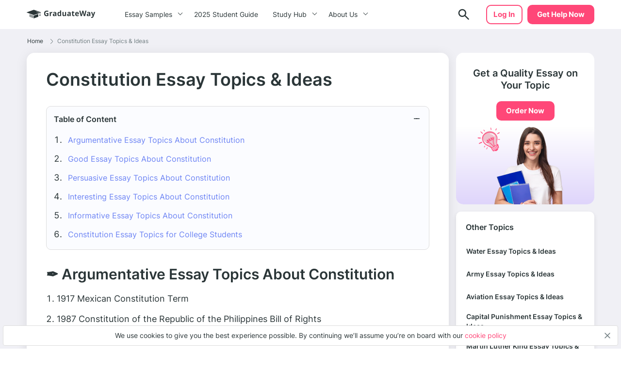

--- FILE ---
content_type: text/html; charset=UTF-8
request_url: https://graduateway.com/constitution-essay-topics/
body_size: 14748
content:
<!DOCTYPE html>
<html lang="en-US">
<head>
<meta charset="utf-8">
<meta name="viewport" content="width=device-width, initial-scale=1, maximum-scale=1.0, user-scalable=no">
<meta name='robots' content='index, follow, max-image-preview:large, max-snippet:-1, max-video-preview:-1' />
<!-- This site is optimized with the Yoast SEO plugin v19.3 - https://yoast.com/wordpress/plugins/seo/ -->
<title>Top 165 Constitution Essay Topics &amp; Ideas for 2022</title>
<meta name="description" content="Looking for good essay topics on Constitution? Check out this comprehensive list of topics on your essay ✍ Get an idea for your paper, and write it on A+ grade." />
<link rel="canonical" href="https://graduateway.com/constitution-essay-topics/" />
<meta property="og:locale" content="en_US" />
<meta property="og:type" content="article" />
<meta property="og:title" content="Top 165 Constitution Essay Topics &amp; Ideas for 2022" />
<meta property="og:description" content="Looking for good essay topics on Constitution? Check out this comprehensive list of topics on your essay ✍ Get an idea for your paper, and write it on A+ grade." />
<meta property="og:url" content="https://graduateway.com/constitution-essay-topics/" />
<meta property="og:site_name" content="GraduateWay" />
<meta property="article:modified_time" content="2022-11-28T18:17:31+00:00" />
<meta name="twitter:card" content="summary_large_image" />
<meta name="twitter:label1" content="Est. reading time" />
<meta name="twitter:data1" content="10 minutes" />
<script type="application/ld+json" class="yoast-schema-graph">{"@context":"https://schema.org","@graph":[{"@type":"WebSite","@id":"https://graduateway.com/#website","url":"https://graduateway.com/","name":"GraduateWay","description":"Best Essay Topics and Examples","potentialAction":[{"@type":"SearchAction","target":{"@type":"EntryPoint","urlTemplate":"https://graduateway.com/?s={search_term_string}"},"query-input":"required name=search_term_string"}],"inLanguage":"en-US"},{"@type":"WebPage","@id":"https://graduateway.com/constitution-essay-topics/","url":"https://graduateway.com/constitution-essay-topics/","name":"Top 165 Constitution Essay Topics & Ideas for 2022","isPartOf":{"@id":"https://graduateway.com/#website"},"datePublished":"2022-04-18T09:43:30+00:00","dateModified":"2022-11-28T18:17:31+00:00","description":"Looking for good essay topics on Constitution? Check out this comprehensive list of topics on your essay ✍ Get an idea for your paper, and write it on A+ grade.","breadcrumb":{"@id":"https://graduateway.com/constitution-essay-topics/#breadcrumb"},"inLanguage":"en-US","potentialAction":[{"@type":"ReadAction","target":["https://graduateway.com/constitution-essay-topics/"]}]},{"@type":"BreadcrumbList","@id":"https://graduateway.com/constitution-essay-topics/#breadcrumb","itemListElement":[{"@type":"ListItem","position":1,"name":"Home","item":"https://graduateway.com/"},{"@type":"ListItem","position":2,"name":"Constitution Essay Topics &#038; Ideas"}]}]}</script>
<!-- / Yoast SEO plugin. -->
<!-- graduateway.com is managing ads with Advanced Ads 1.25.0 --><script data-wpfc-render="false">
advanced_ads_ready=function(){var e,t=[],n="object"==typeof document&&document,d=n&&n.documentElement.doScroll,o="DOMContentLoaded",a=n&&(d?/^loaded|^c/:/^loaded|^i|^c/).test(n.readyState);return!a&&n&&(e=function(){for(n.removeEventListener(o,e),window.removeEventListener("load",e),a=1;e=t.shift();)e()},n.addEventListener(o,e),window.addEventListener("load",e)),function(e){a?setTimeout(e,0):t.push(e)}}();		</script>
<link rel='stylesheet' id='page_topic_css-css'  href='//graduateway.com/wp-content/cache/wpfc-minified/31fjllar/bhp1.css' type='text/css' media='all' />
<script type='text/javascript' src='https://graduateway.com/wp-content/plugins/wc-cookie-referrer-url/set-cookies.js?ver=5.8.2' id='cookie_referrer_script-js'></script>
<link rel="manifest" href="https://graduateway.com/manifest.json"><script>navigator.serviceWorker.register('/sw.js')</script><link rel="icon" href="https://graduateway.com/wp-content/uploads/2021/07/cropped-ms-icon-310x310-1-32x32.png" sizes="32x32" />
<link rel="icon" href="https://graduateway.com/wp-content/uploads/2021/07/cropped-ms-icon-310x310-1-192x192.png" sizes="192x192" />
<link rel="apple-touch-icon" href="https://graduateway.com/wp-content/uploads/2021/07/cropped-ms-icon-310x310-1-180x180.png" />
<meta name="msapplication-TileImage" content="https://graduateway.com/wp-content/uploads/2021/07/cropped-ms-icon-310x310-1-270x270.png" />
<style type="text/css" id="wp-custom-css">
/* kloncards */
/* fix */
.klon-flex-item.klon-central-block {
margin-bottom: 20px;
}
.klon-vc_row-flex {
display: flex;
flex-direction: row;
}
.klon-flex-item.klon-central-block {
min-width: 50%;
max-width: 50%;
}
.klon-vc-row-flex{
padding: 0;
margin: 0;
list-style: none;
display: -webkit-box;
display: -webkit-flex;
display: -ms-flexbox;
display: flex;
-webkit-box-orient: horizontal;
-webkit-box-direction: normal;
-webkit-flex-direction: row;
-ms-flex-direction: row;
flex-direction: row;
width: 100%;
border: 1px #ccc solid;
margin: 10px 0;
}
.klon-flex-item{
padding: 5px;
text-align: left;
padding: 3.5%;
}
.klon-flex-item img{
margin: 0 auto;
display: block;
}
.klon-flex-item:nth-child(1){padding: 0px;}
.klon-flex-item.first-col.not-empty{
min-width: 33.3333333333%;
max-width: 33.3333333333%;
padding: 5px;
}
.klon-row-flex .klon-flex-item:nth-child(1){width: 0;}
.klon-row-flex .klon-flex-item:nth-child(2){width: 50%;max-width: 50%}
.klon-row-flex .klon-flex-item:nth-child(3){width: 50%; max-width: 50%}
.klon-row-flex .klon-flex-item.not-empty {width: 33.3333333%; max-width: 33.3333333%;}
.klon-row-flex .klon-flex-item.width-33 { width: 33.3333333%; max-width: 33.3333333%;}
.klon-central-block {
background-color: rgba(109, 132, 244, 0.0993225);
}
/*footer info*/
.footer__info p {
font-size: 10px;
line-height: 1.4;
}
.footer__info strong {
font-size: 14px;
line-height: 20px;
}
/*fix text in posts*/
.text-section__content {word-break: break-word;}
div#getAvatar img 
{border: 1px solid #DCDCDC;border-radius: 50%;}
/*fix background color*/
.header .header__cta {
background-color: #ff4778;
border: 2px solid #ff4778 !important;}
.header .header__cta:hover {
background-color: #ff6a92 !important;}
.faq_topics{padding-bottom: 20px;}
.sample_sidebar-universities__info{padding-top:20px;}
tr.overview-university {
padding: 0 0 5px;
display: flex;
flex-direction: row;
justify-content: flex-start;
}
tr.overview-university:last-child {
display: grid;
}
tr.overview-university th {
padding-right: 5px;
}
tr.overview-university th:after {
content: ':';
}		</style>
</head>
<body class="page-template page-template-template-page-topic page-template-template-page-topic-php page page-id-205814 aa-prefix-gradu-">
<div class="overflow"></div>
<header id="mainHeader" class="header">
<div class="container">
<div class="header__logo">
<a href="https://graduateway.com">                    <picture>
<source media="(min-width: 576px)" srcset="https://graduateway.com/wp-content/themes/essay/src/images/logo/logo-big.svg">
<img src="https://graduateway.com/wp-content/themes/essay/src/images/logo/logo-small.svg" alt="logo">
</picture>
</a>
</div>
<span data-href="https://service.graduateway.com/order" class="header__cta btn">Get help now</span>
<button class="header__toggle toggle-menu-js">
<span class="header__toggle-open">
<img src="https://graduateway.com/wp-content/themes/essay/src/images/header/menu.svg" alt="menu">
</span>
<span class="header__toggle-close">
<img src="https://graduateway.com/wp-content/themes/essay/src/images/header/menu-close.svg" alt="menu-close">
</span>
</button>
<div class="header__submenu"></div>
<nav class="header__menu">
<ul class="header__menu-long"><li id="menu-item-161393" class="menu-item menu-item-type-custom menu-item-object-custom menu-item-has-children menu-item-161393"><a>Essay Samples</a>
<ul class="menu-sub"><li class="submenu-close">Menu</li>
<li id="menu-item-161888" class="menu-item menu-item-type-taxonomy menu-item-object-category menu-item-161888"><a href="https://graduateway.com/essay-examples/art/">Art</a><span class="post-count">487 papers</span></li>
<li id="menu-item-161887" class="menu-item menu-item-type-taxonomy menu-item-object-category menu-item-161887"><a href="https://graduateway.com/essay-examples/american-dream/">American Dream</a><span class="post-count">131 papers</span></li>
<li id="menu-item-161889" class="menu-item menu-item-type-taxonomy menu-item-object-category menu-item-161889"><a href="https://graduateway.com/essay-examples/business/">Business</a><span class="post-count">136 papers</span></li>
<li id="menu-item-161890" class="menu-item menu-item-type-taxonomy menu-item-object-category menu-item-161890"><a href="https://graduateway.com/essay-examples/culture/">Culture</a><span class="post-count">628 papers</span></li>
<li id="menu-item-161891" class="menu-item menu-item-type-taxonomy menu-item-object-category menu-item-161891"><a href="https://graduateway.com/essay-examples/economics/">Economics</a><span class="post-count">445 papers</span></li>
<li id="menu-item-161892" class="menu-item menu-item-type-taxonomy menu-item-object-category menu-item-161892"><a href="https://graduateway.com/essay-examples/education/">Education</a><span class="post-count">962 papers</span></li>
<li id="menu-item-161893" class="menu-item menu-item-type-taxonomy menu-item-object-category menu-item-161893"><a href="https://graduateway.com/essay-examples/ethics/">Ethics</a><span class="post-count">701 papers</span></li>
<li id="menu-item-161894" class="menu-item menu-item-type-taxonomy menu-item-object-category menu-item-161894"><a href="https://graduateway.com/essay-examples/health/">Health</a><span class="post-count">392 papers</span></li>
<li id="menu-item-161896" class="menu-item menu-item-type-taxonomy menu-item-object-category menu-item-161896"><a href="https://graduateway.com/essay-examples/history/">History</a><span class="post-count">827 papers</span></li>
<li id="menu-item-161897" class="menu-item menu-item-type-taxonomy menu-item-object-category menu-item-161897"><a href="https://graduateway.com/essay-examples/life/">Life</a><span class="post-count">672 papers</span></li>
<li id="menu-item-161898" class="menu-item menu-item-type-taxonomy menu-item-object-category menu-item-161898"><a href="https://graduateway.com/essay-examples/books-and-literature/">Literature</a><span class="post-count">1191 papers</span></li>
<li id="menu-item-161900" class="menu-item menu-item-type-taxonomy menu-item-object-category menu-item-161900"><a href="https://graduateway.com/essay-examples/philosophy/">Philosophy</a><span class="post-count">271 papers</span></li>
<li id="menu-item-161901" class="menu-item menu-item-type-taxonomy menu-item-object-category menu-item-161901"><a href="https://graduateway.com/essay-examples/religion/">Religion</a><span class="post-count">529 papers</span></li>
<li id="menu-item-161902" class="menu-item menu-item-type-taxonomy menu-item-object-category menu-item-161902"><a href="https://graduateway.com/essay-examples/science/">Science</a><span class="post-count">654 papers</span></li>
<li id="menu-item-161886" class="menu-item menu-item-type-taxonomy menu-item-object-category menu-item-161886"><a href="https://graduateway.com/essay-examples/social-issues/">Social Issues</a><span class="post-count">262 papers</span></li>
<li id="menu-item-161903" class="menu-item menu-item-type-taxonomy menu-item-object-category menu-item-161903"><a href="https://graduateway.com/essay-examples/technology/">Technology</a><span class="post-count">307 papers</span></li>
<li id="menu-item-161904" class="menu-item menu-item-type-taxonomy menu-item-object-category menu-item-161904"><a href="https://graduateway.com/essay-examples/war/">War</a><span class="post-count">355 papers</span></li>
<li id="menu-item-161401" class="menu-item menu-item-type-custom menu-item-object-custom menu-item-161401"><a href="/essay-samples/">Show All</a></li>
</ul></li>
<li id="menu-item-267892" class="menu-item menu-item-type-post_type menu-item-object-page menu-item-267892"><a href="https://graduateway.com/buy-college-essay-online-a-2025-student-guide/">2025 Student Guide</a></li>
</ul>
<ul class="header__menu-short"><li id="menu-item-161884" class="menu-item menu-item-type-custom menu-item-object-custom menu-item-has-children menu-item-161884"><a>Study Hub</a>
<ul class="menu-sub"><li class="submenu-close">Menu</li>
<li id="menu-item-228813" class="menu-item menu-item-type-taxonomy menu-item-object-q menu-item-228813"><a href="https://graduateway.com/q/qa/">Ask-an-Expert Q&#038;A</a></li>
<li id="menu-item-253207" class="menu-item menu-item-type-post_type menu-item-object-page menu-item-253207"><a href="https://graduateway.com/application-essays/">Application Essays</a></li>
<li id="menu-item-161402" class="menu-item menu-item-type-custom menu-item-object-custom menu-item-161402"><a href="/essay-topics/">Essay Topics</a></li>
<li id="menu-item-177417" class="menu-item menu-item-type-post_type menu-item-object-page menu-item-177417"><a href="https://graduateway.com/read-my-essay/">Read My Essay</a></li>
<li id="menu-item-161406" class="menu-item menu-item-type-post_type menu-item-object-page menu-item-161406"><a href="https://graduateway.com/plagiarism-checker/">Plagiarism Scanner</a></li>
</ul></li>
<li id="menu-item-161403" class="menu-item menu-item-type-post_type menu-item-object-page menu-item-has-children menu-item-161403"><a href="https://graduateway.com/about-site/">About Us</a>
<ul class="menu-sub"><li class="submenu-close">Menu</li>
<li id="menu-item-161416" class="menu-item menu-item-type-custom menu-item-object-custom menu-item-161416"><a href="/terms-and-conditions/">Terms and conditions</a></li>
<li id="menu-item-161404" class="menu-item menu-item-type-post_type menu-item-object-page menu-item-161404"><a href="https://graduateway.com/privacy-policy/">Privacy Policy</a></li>
</ul></li>
</ul>                                                                <div class="btn__wrap"><span data-href="https://service.graduateway.com/chatbot?login-first=1" class="btn btn-secondary header__login">Log in</span></div>
</nav>
<div class="header__search  ">
<form id="search-form" method="get" action="/"  class="header__search-form d-flex flex-row justify-content-between form-conteiner form-search hub-page_search-container billboard__form">
<input autocomplete="off" name="s" id="autoComplete" tabindex="1" type="text" class="input search-icon-input hub_page_input_search searchAutoHeader billboard__field searchAutocomplete" placeholder="Search">
<button type="button" class="btn-close toggle-search-js">
<span class="header__search-close"><svg width="20" height="20" viewBox="0 0 20 20" fill="none" xmlns="http://www.w3.org/2000/svg">
<path d="M10.7366 9.9998L16.5141 4.22225C16.7176 4.01884 16.7176 3.68905 16.5141 3.48567C16.3107 3.28228 15.9809 3.28225 15.7776 3.48567L10 9.26322L4.22252 3.48567C4.01911 3.28225 3.68932 3.28225 3.48593 3.48567C3.28255 3.68908 3.28252 4.01887 3.48593 4.22225L9.26344 9.99978L3.48593 15.7773C3.28252 15.9807 3.28252 16.3105 3.48593 16.5139C3.58762 16.6156 3.72093 16.6664 3.85424 16.6664C3.98755 16.6664 4.12083 16.6156 4.22254 16.5139L10 10.7364L15.7775 16.5139C15.8792 16.6156 16.0125 16.6664 16.1458 16.6664C16.2791 16.6664 16.4124 16.6156 16.5141 16.5139C16.7176 16.3105 16.7176 15.9807 16.5141 15.7773L10.7366 9.9998Z" fill="#EE5454" stroke="#EE5454" stroke-linejoin="round"/>
</svg>
</span>
</button>
<button class="btn-search" type="search">
<span class="header__search-open">
<img src="https://graduateway.com/wp-content/themes/essay/src/images/header/search.svg" alt="logo">
</span>
</button>
<button type="submit" class="btn btn-light_yellow hub_page_search_button js-search-form " id="goToSearch"></button>
</form>
<button class="header__search-btn toggle-search-js" type="button">
<span class="header__search-open">
<img src="https://graduateway.com/wp-content/themes/essay/src/images/header/search.svg" alt="logo">
</span>
</button>
</div>
<span data-href="https://service.graduateway.com/chatbot?login-first=1" class="btn btn-secondary header__login header__login-desctop">Log in</span>
</div>
</header>
<main class="category-page page-topic is_essay_topics">
<div class="sample">
<header class="service-header">
<div class="container">
<div class="breadcrumb-snippet"><span><span><a href="https://graduateway.com/">Home</a><span class='separator'><svg width="6" height="11" viewBox="0 0 6 11" fill="none" xmlns="http://www.w3.org/2000/svg">
<path d="M4.71564 6.32836L0.667126 10.3853C0.514704 10.538 0.26738 10.5383 0.114705 10.3859C-0.03801 10.2335 -0.0382638 9.98616 0.114119 9.83345L4.16293 5.77621C4.31523 5.6239 4.31523 5.37609 4.16263 5.22349L0.11412 1.16654C-0.0382623 1.01383 -0.0380083 0.766502 0.114706 0.61412C0.190937 0.538026 0.2908 0.5 0.390624 0.5C0.490722 0.5 0.590819 0.538241 0.667128 0.614706L4.71535 4.67136C5.17226 5.12828 5.17226 5.87174 4.71564 6.32836Z" fill="#707D80"/>
</svg>
</span> <span class="breadcrumb_last" aria-current="page">Constitution Essay Topics &#038; Ideas</span></span></span></div>    </div>
</header>            <div class="container sample__main">
<div class="sample__wrap">
<section class="section">
<div class="service-header__titles">
<h1 class="service-header__title">Constitution Essay Topics &#038; Ideas</h1>
</div>
<div class="table_of_contents">
<div class="toc-label active">
<span class="active">Table of Content</span>
<div class="table_of_contents-items ">
<ol>
<li>
<a href="#Argumentative_Essay_Topics_About_Constitution">Argumentative Essay Topics About Constitution</a>
</li>
<li>
<a href="#Good_Essay_Topics_About_Constitution">Good Essay Topics About Constitution</a>
</li>
<li>
<a href="#Persuasive_Essay_Topics_About_Constitution">Persuasive Essay Topics About Constitution</a>
</li>
<li>
<a href="#Interesting_Essay_Topics_About_Constitution">Interesting Essay Topics About Constitution</a>
</li>
<li>
<a href="#Informative_Essay_Topics_About_Constitution">Informative Essay Topics About Constitution</a>
</li>
<li>
<a href="#Constitution_Essay_Topics_for_College_Students">Constitution Essay Topics for College Students</a>
</li>
</ol>
</div>
</div>
</div>
<div class="text-section__content">
<h2 id="Argumentative_Essay_Topics_About_Constitution">✒️ Argumentative Essay Topics About Constitution</h2>
<ol>
<li>1917 Mexican Constitution Term</li>
<li>1987 Constitution of the Republic of the Philippines Bill of Rights</li>
<li>19th Amendment to the Constitution</li>
<li>3th Amendment to the Constitution of Bangladesh</li>
<li>A Brilliant Solution: Inventing the American Constitution by Carol Berkin</li>
<li>A Study at How The Constitution Can Help to Improve Cases of Illiteracy in Mexico</li>
<li>Abortion in The Kenyan Constitution</li>
<li>Affirmative Action and South African Constitution Research</li>
<li>Amending the U.S. Constitution</li>
<li>American Constitution and the Federalist Papers</li>
<li>American Constitution as a Critical Component of American Government</li>
<li>American Government Congress. Referring to Constitution</li>
<li>American Revolution and the Crisis of the Constitution of the USA Essay (Critical Writing)</li>
<li>American Revolution the war, the article of confederation and the constitution</li>
<li>An Opinion on The Interpretation of The Constitution</li>
<li>Analysis of How The Constitution Guards Against Tyranny</li>
<li>Anti-Federalist V. Federalist Ratifying the Constitution</li>
<li>Appeal of Quebec Concerning the Constitution of Canada Coursework</li>
<li>Arizona Constitution and United States Constitution</li>
<li>Article 148 to 151 of Indian Constitution</li>
<li>Article 21 of the Constitution of India After Maneka Gandhi&#8217;s Case</li>
<li>Articles 15 and 16 of the Constitution</li>
<li>Articles of Confederation and Constitution of the US</li>
<li>Articles of Confederation and the US Constitution</li>
</ol>
<style>
.sample-banner__secondary a {font-size: inherit;}.sample-banner{background:linear-gradient(96.72deg, #F5F7FF 0%, #F7E9FE 57.64%, #DAD0FB 100.61%);border-radius:15px;padding:15px;margin-bottom:15px;display:flex;align-items:center;justify-content:flex-start;color:#fff!important}@media(min-width:768px){.sample-banner{padding:0 30px 0 15px}}@media(max-width:800px){.sample-banner{flex-direction:column;padding:20px 15px;text-align:center!important}}.sample-banner p{color:#fff!important}@media(min-width:768px){.sample-banner__info{width:100%;margin-right:15px;margin-left:0px;align-items: normal;}}.sample-banner__title{font-style:normal;font-weight:400;font-size:29px;line-height:20px;margin-bottom:15px}@media(min-width:768px){.sample-banner__title{text-align:left}}@media(max-width:768px){.sample-banner__title{font-size:25px;line-height:30px}}@media(max-width:800px){.sample-banner__title{font-size:29px;line-height:40px;text-align:center;margin-bottom:10px}}.sample-banner__text{font-style:normal;font-weight:400;font-size:14px;line-height:20px}@media(min-width:768px){.sample-banner__text{text-align:left;margin-bottom:0}}@media(max-width:800px){.sample-banner__text{font-size:14px;line-height:20px;margin-bottom:20px;text-align:center}}@media(max-width:800px){.sample-banner__image{display:none}}.sample-banner__secondary{display:flex;flex-direction:column;align-items:center}.sample-banner__secondary p{margin-bottom:0;margin-top:10px;font-style:normal;font-size:12px;line-height:15px;color:#fff}@media(max-width:767px){.sample-banner__secondary p{font-size:12px}}.sample-banner__secondary .experts-online{font-weight:700}.sample-banner__secondary .sample-banner__btn{margin-bottom:0}.sample-banner__btn{display:block;margin:0 auto 10px;width:100%;max-width:240px;font-size:16px;line-height:25px;text-align:center;white-space:nowrap;padding:15px 30px;color:#fff!important}@media(min-width:768px){.sample-banner__btn{flex-shrink:0;max-width:214px;padding:15px 30px}}@media(min-width:768px){.sample-banner{flex-direction: row;width: 790px;height: 158px;}}@media(min-width:768px){.sample-banner__image{width: 80%}}
</style>
<div class="sample-banner" style="
display: flex;
justify-content: space-between;
align-items: center;
padding: 0px 30px;
">
<div class="sample-banner__image">
<img src="https://graduateway.com/wp-content/uploads/2023/06/studying-girl.png" alt="essay-banner" class="lozad">
</div>
<div class="sample-banner__info" style="
/* text-align: left; */
">
<div class="sample-banner__title" style="
font-family: 'Inter';
font-style: normal;
font-weight: 600;
font-size: 25px;
line-height: 30px;
color: #2B3638;
/* text-align: left; */
">Academic anxiety?</div>
<div class="sample-banner__text" style="
color: #415053;
">Get original paper in 3 hours and nail the task </div>
</div>
<div class="sample-banner__secondary">
<a data-href="https://service.graduateway.com/order" class="btn btn-primary sample-banner__btn">Get original paper</a>
</div>
</div>
<h2>✨ Best constitution Topic Ideas &amp; Essay Examples</h2>
<ol>
<li><a title="Impact of Arizona Constitution on Corporations" href="https://graduateway.com/impact-of-arizona-constitution-on-corporations/">Impact of Arizona Constitution on Corporations</a>
<div>Impact of Arizona Constitution on Corporations The Arizona Constitution provides a framework for legitimate business operations in Arizona. This implies three things. One is the role of the constitution as in guiding sound business practice. Another &#8230;.</div>
</li>
<li><a title="The United States Constitution and Its Various Amendments" href="https://graduateway.com/the-united-states-constitution-and-its-various-amendments/">The United States Constitution and Its Various Amendments</a>
<div>“The United States Constitution is a healthy document which still serves our nation exceptionally well and does not need drastic change or revision. ” Since June twenty first of 1788, when the United States Constitution was ratified in Washington D. &#8230;.</div>
</li>
<li><a title="Ratifying the Constitution" href="https://graduateway.com/ratifying-the-constitution/">Ratifying the Constitution</a>
<div>200 years after the Constitution was written and ratified, Most Americans were terrified of the Constitution becoming too powerful. Many people think that this document has always been valued, but this is not true. When this document was written in 1&#8230;.</div>
</li>
<li><a title="Federalism: United States Constitution and Government" href="https://graduateway.com/federalism-united-states-constitution-and-government/">Federalism: United States Constitution and Government</a>
<div>Powers Shared by National and State Government, setting up courts, creating ND collecting taxes, building highways, borrowing money, making and enforcing laws, chartering banks and corporations, spending money for the betterment of the general &#8230;.</div>
</li>
<li><a title="Supreme Court Decision Relating to the Fourth Amendment to the U.S. Constitution" href="https://graduateway.com/comparing-the-supreme-court-judgments-in-united-states-vs-knotts-and-united-states-v-karo/">Supreme Court Decision Relating to the Fourth Amendment to the U.S. Constitution</a>
<div>Comparing the Supreme Court Judgments in United States vs. Knotts and United States v. Karo In this paper I am going to compare and contrast the Supreme Court decisions in the two cases dealing with Forth Amendment to the American Constitution &#8230;.</div>
</li>
<li><a title="Essay on Constitution" href="https://graduateway.com/essay-on-constitution/">Essay on Constitution</a>
<div>With the Constitution the elite society protected rights for every American that would secure and ensure our nation’s existence for hundreds of years. Under the Articles of Confederation, the United States’ government was in a state of chaos. To end &#8230;.</div>
</li>
<li><a title="Irish Constitution Outdated" href="https://graduateway.com/irish-constitution-outdated/">Irish Constitution Outdated</a>
<div>The Irish constitution was set in 1937 and it hasn’t been changed since then. This being fifty five years ago I think it has withstood the passage of time relatively well. However it does need some changes as the Irish Society has changed since then&#8230;..</div>
</li>
<li><a title="Constitution as the Rules Governing the Relationship Between Man and State" href="https://graduateway.com/constitution-as-the-rules-governing-the-relationship-between-man-and-state/">Constitution as the Rules Governing the Relationship Between Man and State</a>
<div>In discussing this statement, I will first discus what is meant by the term constitution, legal constitution, and look at the term legitimate with specific reference made to the Zambia scenario. CONSTITUTION A constitution is the law, institutions &#8230;.</div>
</li>
<li><a title="Dbq Declaration of Independence and Constitution" href="https://graduateway.com/dbq-declaration-of-independence-essay/">Dbq Declaration of Independence and Constitution</a>
<div>In the mist of 1776-1877 did the United States carry out all the ends that were stated in the Declaration of Independence and the Constitution. The Declaration of Independence and Constitution had many different ends and thoughts in head for the &#8230;.</div>
</li>
<li><a title="About the First and Fourteenth Amendment of the Constitution of the USA" href="https://graduateway.com/the-shack-2/">About the First and Fourteenth Amendment of the Constitution of the USA</a>
<div>self-administered lethal injection without fear ofprosecution(http://www.rights.org/ deathnet/open.html). On January31, 1997, a Judge ruled that Charles Hall couldtake his own life with the aid of a doctor. Senior Judge S. JosephDavis, brought in &#8230;.</div>
</li>
<li><a title="The UK constitution is no longer fit for purpose" href="https://graduateway.com/the-uk-constitution-is-no-longer-fit-for-purpose-essay/">The UK constitution is no longer fit for purpose</a>
<div>Mina Wrath ‘The UK constitution is no longer fit for purpose’. Discuss. (40 marks) A constitution is the concept that a political system is governed by a constitution and that political institutions are bound by constitutional rules which are &#8230;.</div>
</li>
<li><a title="Comparison of the Missouri and United States Constitution" href="https://graduateway.com/comparison-of-the-missouri-and-united-states-constitution/">Comparison of the Missouri and United States Constitution</a>
<div>The Missouri Constitution has 33 sections. These sections give information to what legal rights every resident of the state has, in general. It describes what powers are deemed for the state’s government. It gives information on how laws are carried &#8230;.</div>
</li>
<li><a title="Analyze the Reason for the Anti-Federalist’ Opposition to Ratifying the Constitution" href="https://graduateway.com/analyze-the-reason-for-the-anti-federalist-opposition-to-ratifying-the-constitution/">Analyze the Reason for the Anti-Federalist’ Opposition to Ratifying the Constitution</a>
<div>To a remarkable degree Anti-Federalist had many different views and motivations to reject the ratification of the Constitution. The both parties Federalist (also known as Nationalist) had different views on the constitution, Anti-Federalist opposed &#8230;.</div>
</li>
<li><a title="Constitution and The Articles Of Confederation in USA" href="https://graduateway.com/constitution-and-the-articles-of-confederation-in-usa/">Constitution and The Articles Of Confederation in USA</a>
<div>Americans possessed a vast amount of experience with “self-government” before the formation of the Constitution. This helped to affect the political views of the framers who wrote the Constitution as well as played a key role in the formation of the &#8230;.</div>
</li>
<li><a title="Government: The U.S. Constitution" href="https://graduateway.com/government-the-u-s-constitution/">Government: The U.S. Constitution</a>
<div>The duty of the judiciary to test the constitutionality of the laws passed by the Congress is often interpreted as interference in the policy making role of the Congress. This is not supported by evidence. United States is not a ‘government by &#8230;.</div>
</li>
<li><a title="The first article in the United Constitution" href="https://graduateway.com/assignment-182/">The first article in the United Constitution</a>
<div>Federalism is best defined by Homes and Kern (2009, p. 16) as a “system of overspent in which the people are regulated by both federal and state governments. ” The United States Constitution developed and designed these two bodies of government to &#8230;.</div>
</li>
<li><a title="Missouri Constitution" href="https://graduateway.com/missouri-constitution-essay/">Missouri Constitution</a>
<div>The Missouri State Constitution is going to be revised and portions of it maybe rewritten. I am one of the members of the Commission that have been assigned to take on this task. The Legislative, Executive, and the Judicial branches of government &#8230;.</div>
</li>
<li><a title="First Amendment to the United States Constitution" href="https://graduateway.com/hedgehog-concept/">First Amendment to the United States Constitution</a>
<div>First Amendment What is 1st Amendment? First Amendment gives the citizens of the United States the freedom of religion, speech, press, assembly and petition. It was adopted in 1791 and is one of the amendments that are part of the Bill of Rights. It &#8230;.</div>
</li>
<li><a title="The case for Britain retaining its uncodified constitution remains extremely strong" href="https://graduateway.com/the-case-for-britain-retaining-its-uncodified-constitution-remains-extremely-strong/">The case for Britain retaining its uncodified constitution remains extremely strong</a>
<div>‘The case for Britain retaining its uncodified constitution remains extremely strong’ – Discuss The British constitution itself is flexible as it allows the constitutions to evolve and generally adapt to the changing society. Compared to the US &#8230;.</div>
</li>
<li><a title="The United States Constitution Essay" href="https://graduateway.com/the-united-states-constitution-essay/">The United States Constitution Essay</a>
<div>The United States Constitution is a document establishing America’s government, fundamental laws, and our fundamental rights as citizens. This single document protects the person and the country as a whole. Before the Constitution, there was the &#8230;.</div>
</li>
</ol>
<h2 id="Good_Essay_Topics_About_Constitution">✍ Good Essay Topics About Constitution</h2>
<ol>
<li>Australian Constitution</li>
<li>Beard’s Interpretation of the Constitution Essay (Critical Writing)</li>
<li>Bolivian New Constitution and Legal System</li>
<li>Breakdown of The American Constitution with Focus on The Fourth Amendment and The Right Against Unreasonable Searches and Seizures</li>
<li>Briefly Explain the Historical Factors That Have Influenced the Malaysian Constitution</li>
<li>Britain’s Difficulties in Enacting a Written Constitution</li>
<li>Britain’s Unwritten Constitution</li>
<li>Canadian Constitution Reform and Charlottetown Accord Research</li>
<li>Charles Beard &#8211; Framing the Constitution</li>
<li>Charles Beard’s Article, Framing the Constitution</li>
<li>Classification of Constitution</li>
<li>Comparing the Articles of Confederation with the Federal Constitution Compare and Contrast</li>
<li>Comparing the US Constitution to the 1918</li>
<li>Comparison of The Articles of Confederation and The Constitution</li>
<li>Components of the American Constitution that reflect pluralis Essay (Critical Writing)</li>
<li>Compromise in the American Constitution</li>
<li>Compromises That Lead to the Constitution</li>
<li>Concept of Living Constitution in “Essential of American Government: Root and Reforms” a Book by O’Connor, Yanus and Sabato</li>
<li>Confederation Articles and 1787 Constitution</li>
<li>Constitution a Radical Departure from the Articles of Confederation?</li>
<li>Constitution According to Dworkin’s Theory</li>
<li>Constitution And Economic Growth Of The Country</li>
<li>Constitution and Government System Cause and Effect</li>
<li>Constitution and James Madison’s Influence on It</li>
</ol>
<style>
.sample-banner__secondary a {font-size: inherit;}.sample-banner{background:linear-gradient(96.72deg, #F5F7FF 0%, #F7E9FE 57.64%, #DAD0FB 100.61%);border-radius:15px;padding:15px;margin-bottom:15px;display:flex;align-items:center;justify-content:flex-start;color:#fff!important}@media(min-width:768px){.sample-banner{padding:0 30px 0 15px}}@media(max-width:800px){.sample-banner{flex-direction:column;padding:20px 15px;text-align:center!important}}.sample-banner p{color:#fff!important}@media(min-width:768px){.sample-banner__info{width:100%;margin-right:15px;margin-left:0px;align-items: normal;}}.sample-banner__title{font-style:normal;font-weight:400;font-size:29px;line-height:20px;margin-bottom:15px}@media(min-width:768px){.sample-banner__title{text-align:left}}@media(max-width:768px){.sample-banner__title{font-size:25px;line-height:30px}}@media(max-width:800px){.sample-banner__title{font-size:29px;line-height:40px;text-align:center;margin-bottom:10px}}.sample-banner__text{font-style:normal;font-weight:400;font-size:14px;line-height:20px}@media(min-width:768px){.sample-banner__text{text-align:left;margin-bottom:0}}@media(max-width:800px){.sample-banner__text{font-size:14px;line-height:20px;margin-bottom:20px;text-align:center}}@media(max-width:800px){.sample-banner__image{display:none}}.sample-banner__secondary{display:flex;flex-direction:column;align-items:center}.sample-banner__secondary p{margin-bottom:0;margin-top:10px;font-style:normal;font-size:12px;line-height:15px;color:#fff}@media(max-width:767px){.sample-banner__secondary p{font-size:12px}}.sample-banner__secondary .experts-online{font-weight:700}.sample-banner__secondary .sample-banner__btn{margin-bottom:0}.sample-banner__btn{display:block;margin:0 auto 10px;width:100%;max-width:240px;font-size:16px;line-height:25px;text-align:center;white-space:nowrap;padding:15px 30px;color:#fff!important}@media(min-width:768px){.sample-banner__btn{flex-shrink:0;max-width:214px;padding:15px 30px}}@media(min-width:768px){.sample-banner{flex-direction: row;width: 790px;height: 158px;}}@media(min-width:768px){.sample-banner__image{width: 80%}}
</style>
<div class="sample-banner" style="
display: flex;
justify-content: space-between;
align-items: center;
padding: 0px 30px;
">
<div class="sample-banner__image">
<img src="https://graduateway.com/wp-content/uploads/2023/06/studying-girl.png" alt="essay-banner" class="lozad">
</div>
<div class="sample-banner__info" style="
/* text-align: left; */
">
<div class="sample-banner__title" style="
font-family: 'Inter';
font-style: normal;
font-weight: 600;
font-size: 25px;
line-height: 30px;
color: #2B3638;
/* text-align: left; */
">Academic anxiety?</div>
<div class="sample-banner__text" style="
color: #415053;
">Get original paper in 3 hours and nail the task </div>
</div>
<div class="sample-banner__secondary">
<a data-href="https://service.graduateway.com/order" class="btn btn-primary sample-banner__btn">Get original paper</a>
</div>
</div>
<h2 id="Persuasive_Essay_Topics_About_Constitution">Persuasive Essay Topics About Constitution</h2>
<ol>
<li>Constitution Guarding Against Tyranny</li>
<li>Constitution of India Analysis</li>
<li>Constitution of Sacred Liturgy</li>
<li>Constitution of the State of Georgia, USA</li>
<li>Constitution of the United Kingdom</li>
<li>Constitution Protect Against Tyranny</li>
<li>Constitution vs Articles of Confederation</li>
<li>Constitution vs. Articles of Confederation</li>
<li>Correctional Law: Amendments in the US Constitution</li>
<li>Court System vs. the United States Constitution Dissertation</li>
<li>Courts Seeking the “Original Meaning” of the Constitution</li>
<li>Creation of Constitution and Bill of Rights Essay (Article)</li>
<li>D.B.Q. 4: Ratifying the Constitution</li>
<li>Dbq: Us Constitution</li>
<li>Debate for the Constitution</li>
<li>Declaration of Independence – Constitution Research</li>
<li>Declaration of Independence and the Constitution</li>
<li>Democratic and Undemocratic Elements of the Constitution</li>
<li>Democratic Principle. The Constitution of the US</li>
<li>Difference Between Written Constitution and Unwritten Constitution</li>
<li>Differences Between State of Nature, State of War and United States Constitution</li>
<li>Distributive Justice and Its Relevance Under Indian Constitution</li>
<li>Does the Constitution represent a fulfillment or a betrayal?</li>
</ol>
<h2 id="Interesting_Essay_Topics_About_Constitution">Interesting Essay Topics About Constitution</h2>
<ol>
<li>Elements of a State and Philippine Constitution</li>
<li>Enlightenment and Constitution</li>
<li>Explanation of The Term Written Constitution</li>
<li>Federal Constitution Pros and Cons</li>
<li>Federalism one of the most important principles incorporated in the Constitution of</li>
<li>Federalist Argument for Ratification of the Constitution</li>
<li>Fifth Amendment of the US Constitution</li>
<li>Flag Desecration: US Constitution Amendement</li>
<li>Formation of the U.S. Constitution</li>
<li>Founding Fathers and Constitution</li>
<li>Gay Marriages and US Constitution</li>
<li>Gay Rights and the Constitution</li>
<li>Government Amending the American Constitution Report</li>
<li>Government and Constitution in USA</li>
<li>Government and Constitution of the United States of America</li>
<li>Gun control and the Constitution</li>
<li>Historical Background of the 1987 Constitution</li>
<li>History of Indian Constitution</li>
<li>History of Slavery Constitution in US Term</li>
<li>How Accurate Is It to Describe the Us Constitution as Too Rigid?</li>
<li>How Democratic is The Constitution and is There a Need for The Removal of The Electoral College</li>
<li>How Democratic Is The Us Constitution Politics?</li>
<li>How Did the Constitution Guard Against Tyranny</li>
<li>How Did The Constitution Guard Against Tyranny Essay Real Life?</li>
</ol>
<style>
.sample-banner__secondary a {font-size: inherit;}.sample-banner{background:linear-gradient(96.72deg, #F5F7FF 0%, #F7E9FE 57.64%, #DAD0FB 100.61%);border-radius:15px;padding:15px;margin-bottom:15px;display:flex;align-items:center;justify-content:flex-start;color:#fff!important}@media(min-width:768px){.sample-banner{padding:0 30px 0 15px}}@media(max-width:800px){.sample-banner{flex-direction:column;padding:20px 15px;text-align:center!important}}.sample-banner p{color:#fff!important}@media(min-width:768px){.sample-banner__info{width:100%;margin-right:15px;margin-left:0px;align-items: normal;}}.sample-banner__title{font-style:normal;font-weight:400;font-size:29px;line-height:20px;margin-bottom:15px}@media(min-width:768px){.sample-banner__title{text-align:left}}@media(max-width:768px){.sample-banner__title{font-size:25px;line-height:30px}}@media(max-width:800px){.sample-banner__title{font-size:29px;line-height:40px;text-align:center;margin-bottom:10px}}.sample-banner__text{font-style:normal;font-weight:400;font-size:14px;line-height:20px}@media(min-width:768px){.sample-banner__text{text-align:left;margin-bottom:0}}@media(max-width:800px){.sample-banner__text{font-size:14px;line-height:20px;margin-bottom:20px;text-align:center}}@media(max-width:800px){.sample-banner__image{display:none}}.sample-banner__secondary{display:flex;flex-direction:column;align-items:center}.sample-banner__secondary p{margin-bottom:0;margin-top:10px;font-style:normal;font-size:12px;line-height:15px;color:#fff}@media(max-width:767px){.sample-banner__secondary p{font-size:12px}}.sample-banner__secondary .experts-online{font-weight:700}.sample-banner__secondary .sample-banner__btn{margin-bottom:0}.sample-banner__btn{display:block;margin:0 auto 10px;width:100%;max-width:240px;font-size:16px;line-height:25px;text-align:center;white-space:nowrap;padding:15px 30px;color:#fff!important}@media(min-width:768px){.sample-banner__btn{flex-shrink:0;max-width:214px;padding:15px 30px}}@media(min-width:768px){.sample-banner{flex-direction: row;width: 790px;height: 158px;}}@media(min-width:768px){.sample-banner__image{width: 80%}}
</style>
<div class="sample-banner" style="
display: flex;
justify-content: space-between;
align-items: center;
padding: 0px 30px;
">
<div class="sample-banner__image">
<img src="https://graduateway.com/wp-content/uploads/2023/06/studying-girl.png" alt="essay-banner" class="lozad">
</div>
<div class="sample-banner__info" style="
/* text-align: left; */
">
<div class="sample-banner__title" style="
font-family: 'Inter';
font-style: normal;
font-weight: 600;
font-size: 25px;
line-height: 30px;
color: #2B3638;
/* text-align: left; */
">Academic anxiety?</div>
<div class="sample-banner__text" style="
color: #415053;
">Get original paper in 3 hours and nail the task </div>
</div>
<div class="sample-banner__secondary">
<a data-href="https://service.graduateway.com/order" class="btn btn-primary sample-banner__btn">Get original paper</a>
</div>
</div>
<h2 id="Informative_Essay_Topics_About_Constitution">Informative Essay Topics About Constitution</h2>
<ol>
<li>How Does the Constitution Guard Against Tyranny?</li>
<li>How the Constitution applies to being a Military Leader/Officer Analytical</li>
<li>How the Constitution Limits the Power of Government</li>
<li>How the Constitution Stops Tyranny?</li>
<li>Howard Zinn and the Us Constitution</li>
<li>Human Rights in The UK&#8217;s Constitution</li>
<li>Ideas that Shaped the Constitution</li>
<li>Impact of Articles of Constitution and Confederation on Economy</li>
<li>Importance of the Bill of Rights in the Constitution Argumentative</li>
<li>In What Way Is the Us Constitution Both Democratic and Undemocratic?</li>
<li>Intrastate Commerce Law and the US Constitution Research</li>
<li>Is Our Constitution Still Relevant</li>
<li>Is Our Constitution Still Relevant?</li>
<li>Is the Constitution a Living Document?</li>
<li>Is the constitution effective?</li>
<li>Is the Constitution Supportive of Today’s Democracy?</li>
<li>James Madison and the United States Constitution</li>
<li>James Madison: Father of The Constitution</li>
<li>Justifying the Bill of Rights: the US Constitution Research</li>
<li>Killing Someone Without Going Against the Constitution Problem Solution</li>
<li>Law and Constitution Synthesis</li>
<li>Leadership and Constitution</li>
<li>Main Points and Features of Texas Constitution and Texas State</li>
<li>Majority Rule in US Constitution and Policies</li>
</ol>
<h2 id="Constitution_Essay_Topics_for_College_Students">⭐ Constitution Essay Topics for College Students</h2>
<ol>
<li>Most Significant Amendments to the Constitution</li>
<li>National Constitution Center</li>
<li>National Security and the Constitution</li>
<li>New Constitution of USA in 1787</li>
<li>Objections to the U.S. Constitution of 1787 Essay (Critical Writing)</li>
<li>On How Not to Read the Constitution</li>
<li>Outline the Sources of the Uk Constitution</li>
<li>Philippine Constitution &#8211; Article Iii</li>
<li>Plato&#8217;s Democracy as The 4th Best Constitution</li>
<li>Policing and the Constitution</li>
<li>Political Concepts: the New Kenyan Constitution</li>
<li>Preamble: Soul of The Indian Constitution</li>
<li>Preamble: United States Constitution</li>
<li>President Jackson Guardian of the Constitution</li>
<li>Presidential Powers in the United States Constitution</li>
<li>Reasons Why Britain needs a Written Constitution</li>
<li>Reservation Policy and Indian Constitution</li>
<li>Revolution, Confederation, Constitution</li>
<li>Rewriting The Constitutional Conventions of The American Constitution</li>
<li>Right to Housing Under the Constitution of Kenya</li>
<li>Role of the American Constitution in America’s Political Process Analytical</li>
<li>Role of the United States Constitution</li>
<li>Salient Features of British Constitution</li>
<li>Same-Sex and the Constitution</li>
</ol>
<style>
.sample-banner__secondary a {font-size: inherit;}.sample-banner{background:linear-gradient(96.72deg, #F5F7FF 0%, #F7E9FE 57.64%, #DAD0FB 100.61%);border-radius:15px;padding:15px;margin-bottom:15px;display:flex;align-items:center;justify-content:flex-start;color:#fff!important}@media(min-width:768px){.sample-banner{padding:0 30px 0 15px}}@media(max-width:800px){.sample-banner{flex-direction:column;padding:20px 15px;text-align:center!important}}.sample-banner p{color:#fff!important}@media(min-width:768px){.sample-banner__info{width:100%;margin-right:15px;margin-left:0px;align-items: normal;}}.sample-banner__title{font-style:normal;font-weight:400;font-size:29px;line-height:20px;margin-bottom:15px}@media(min-width:768px){.sample-banner__title{text-align:left}}@media(max-width:768px){.sample-banner__title{font-size:25px;line-height:30px}}@media(max-width:800px){.sample-banner__title{font-size:29px;line-height:40px;text-align:center;margin-bottom:10px}}.sample-banner__text{font-style:normal;font-weight:400;font-size:14px;line-height:20px}@media(min-width:768px){.sample-banner__text{text-align:left;margin-bottom:0}}@media(max-width:800px){.sample-banner__text{font-size:14px;line-height:20px;margin-bottom:20px;text-align:center}}@media(max-width:800px){.sample-banner__image{display:none}}.sample-banner__secondary{display:flex;flex-direction:column;align-items:center}.sample-banner__secondary p{margin-bottom:0;margin-top:10px;font-style:normal;font-size:12px;line-height:15px;color:#fff}@media(max-width:767px){.sample-banner__secondary p{font-size:12px}}.sample-banner__secondary .experts-online{font-weight:700}.sample-banner__secondary .sample-banner__btn{margin-bottom:0}.sample-banner__btn{display:block;margin:0 auto 10px;width:100%;max-width:240px;font-size:16px;line-height:25px;text-align:center;white-space:nowrap;padding:15px 30px;color:#fff!important}@media(min-width:768px){.sample-banner__btn{flex-shrink:0;max-width:214px;padding:15px 30px}}@media(min-width:768px){.sample-banner{flex-direction: row;width: 790px;height: 158px;}}@media(min-width:768px){.sample-banner__image{width: 80%}}
</style>
<div class="sample-banner" style="
display: flex;
justify-content: space-between;
align-items: center;
padding: 0px 30px;
">
<div class="sample-banner__image">
<img src="https://graduateway.com/wp-content/uploads/2023/06/studying-girl.png" alt="essay-banner" class="lozad">
</div>
<div class="sample-banner__info" style="
/* text-align: left; */
">
<div class="sample-banner__title" style="
font-family: 'Inter';
font-style: normal;
font-weight: 600;
font-size: 25px;
line-height: 30px;
color: #2B3638;
/* text-align: left; */
">Academic anxiety?</div>
<div class="sample-banner__text" style="
color: #415053;
">Get original paper in 3 hours and nail the task </div>
</div>
<div class="sample-banner__secondary">
<a data-href="https://service.graduateway.com/order" class="btn btn-primary sample-banner__btn">Get original paper</a>
</div>
</div>
</div>
</section>
</div>
<div class="sample_sidebar">
<div class="sidebar-banner">
<div class="inner-wrapper-banner">
<p>Get a Quality Essay on Your Topic</p>
<span data-href="https://service.graduateway.com/order" class="writers__cta btn btn-primary">Order
Now</span>
<span class="sidebar-banner__lamp"></span>
</div>
</div>
<div class="related-subjects">
<p class="related-subjects__label">Other Topics</p>
<ul>
<li><a href="https://graduateway.com/water-essay-topics/">Water Essay Topics &#038; Ideas</a></li><li><a href="https://graduateway.com/army-essay-topics/">Army Essay Topics &#038; Ideas</a></li><li><a href="https://graduateway.com/aviation-essay-topics/">Aviation Essay Topics &#038; Ideas</a></li><li><a href="https://graduateway.com/capital-punishment-essay-topics/">Capital Punishment Essay Topics &#038; Ideas</a></li><li><a href="https://graduateway.com/martin-luther-king-essay-topics/">Martin Luther King Essay Topics &#038; Ideas</a></li>                            </ul>
</div>
<aside class="page-sidebar">
</aside>
</div>
</div>
</div>
</main>
<footer class="footer">
<div class="container">
<div class="footer__top">
<img src="https://graduateway.com/wp-content/themes/essay/src/images/logo/logo-big.svg" alt="logo"
class="footer__logo lozad">
<span data-href="https://service.graduateway.com/?login-first=1"
class="btn btn-primary footer__register">Log In</span>
</div>
<div class="footer__topics popular__topics">
<div class="footer__topics--title">Browse Popular Essay Categories</div>
<ul class="footer__list">
<li>
<a href="/essay-examples/black-lives-matter/"
target="">Black Lives Matter</a>
</li>
<li>
<a href="/essay-examples/this-i-believe/"
target="">This I Believe</a>
</li>
<li>
<a href="/essay-examples/human-trafficking/"
target="">Human Trafficking</a>
</li>
<li>
<a href="/essay-examples/gun-control/"
target="">Gun Control</a>
</li>
<li>
<a href="/essay-examples/police-brutality/"
target="">Police Brutality</a>
</li>
<li>
<a href="/essay-examples/civil-rights-movement/"
target="">Civil Rights Movement</a>
</li>
<li>
<a href="/essay-examples/cultural-identity/"
target="">Cultural Identity</a>
</li>
<li>
<a href="/essay-examples/technology/"
target="">Technology</a>
</li>
<li>
<a href="/essay-examples/psychology/"
target="">Psychology</a>
</li>
<li>
<a href="/essay-examples/romeo-and-juliet/"
target="">Romeo and Juliet</a>
</li>
<li>
<a href="/essay-examples/mental-health/"
target="">Mental Health</a>
</li>
<li>
<a href="/essay-examples/slavery/"
target="">Slavery</a>
</li>
<li>
<a href="/essay-examples/time-management/"
target="">Time Management</a>
</li>
<li>
<a href="/essay-examples/american-dream/"
target="">American Dream</a>
</li>
<li>
<a href="/essay-examples/leadership/"
target="">Leadership</a>
</li>
<li>
<a href="/essay-examples/friendship/"
target="">Friendship</a>
</li>
<li>
<a href="/essay-examples/global-warming/"
target="">Global Warming</a>
</li>
<li>
<a href="/essay-examples/racial-profiling/"
target="">Racial Profiling</a>
</li>
<li>
<a href="/essay-examples/climate-change/"
target="">Climate Change</a>
</li>
<li>
<a href="/essay-examples/critical-thinking/"
target="">Critical Thinking</a>
</li>
</ul>
</div>
<div class="footer__topics">
<div class="footer__topics--title">Popular Essay Topics</div>
<ul class="footer__list">
<li>
<a href="/animal-farm-essay-topics/"
target="">Animal Farm Essay Topics</a>
</li>
<li>
<a href="/jane-eyre-essay-topics/"
target="">Jane Eyre Topics</a>
</li>
<li>
<a href="/the-great-gatsby-essay-topics/"
target="">The Great Gatsby Topics</a>
</li>
<li>
<a href="/1984-essay-topics/"
target="">1984 by George Orwell Essay Topics</a>
</li>
<li>
<a href="/a-rose-for-emily-essay-topics/"
target="">A Rose For Emily Essay Topics</a>
</li>
<li>
<a href="/macbeth-essay-topics/""
target="">Macbeth Essay Topics</a>
</li>
<li>
<a href="/odyssey-essay-topics/"
target="">Odyssey Essay Topics</a>
</li>
<li>
<a href="/othello-essay-topics/"
target="">Othello Essay Topics</a>
</li>
<li>
<a href="/romeo-and-juliet-essay-topics/"
target="">Romeo And Juliet Essay Topics</a>
</li>
<li>
<a href="/shakespeare-essay-topics/"
target="">Shakespeare Essay Topics</a>
</li>
<li>
<a href="/american-dream-essay-topics/"
target="">American Dream Essay Topics</a>
</li>
<li>
<a href="/human-rights-topics-for-essays/"
target="">Human Rights Essay Topics</a>
</li>
<li>
<a href="/racism-essay-topics/"
target="">Racism Essay Topics</a>
</li>
<li>
<a href="/religion-essay-topics/"
target="">Religion Essay Topics</a>
</li>
<li>
<a href="/abortion-essay-topics/"
target="">Abortion Essay Topics</a>
</li>
<li>
<a href="/beowulf-essay-topics/"
target="">Beowulf Essay Topics</a>
</li>
<li>
<a href="/social-issues-essay-topics/"
target="">Social Issues Essay Topics</a>
</li>
<li>
<a href="/ecology-essay-topics/"
target="">Ecology Essay Topics</a>
</li>
<li>
<a href="/frankenstein-essay-topics/"
target="">Frankenstein Essay Topics</a>
</li>
<li>
<a href="/a-raisin-in-the-sun-essay-topics/"
target="">A Raisin In The Sun Essay Topics</a>
</li>
</ul>
</div>
<div class="footer__middle">
<div class="footer__info constacts">
<p><strong>Contacts</strong></p>
<p>Graduateway.com is owned and operated by Clarketic OÜ<br />
Registered address: Harju maakond, Tallinn, Kesklinna linnaosa, Narva mnt 7-636, 10117, Estonia.<br />
Registration number: 16320965</p>
<p>Contact us: <a href="/cdn-cgi/l/email-protection" class="__cf_email__" data-cfemail="d1a2a4a1a1bea3a591b6a3b0b5a4b0a5b4a6b0a8ffb2bebc">[email&#160;protected]</a></p>
</div>
<div class="footer__menu">
<p class="footer__menu-title"> Company</p>
<ul>                                    <li>
<a href="/about-site/" target="">
About Us                                        </a>
</li>                                                                    <li>
<a href="/contacts-us/" target="">
Contact us                                        </a>
</li>                                                                    <li>
<a href="/donate-essay/" target="">
Donate Essay                                        </a>
</li>                                                            </ul>
</div>
<div class="footer__menu">
<p class="footer__menu-title"> Legal</p>
<ul>                                    <li>
<a href="/privacy-policy/" target="">
Privacy Policy                                        </a>
</li>                                                                    <li>
<a href="/terms-and-conditions/" target="">
Terms and conditions                                        </a>
</li>                                                                    <li>
<a href="https://graduateway.com/payment-policy/" target="">
Payment Policy                                        </a>
</li>                                                                    <li>
<a href="https://graduateway.com/fair-use-policy/" target="">
Fair Use Policy                                        </a>
</li>                                                            </ul>
</div>
<div class="footer__menu">
<p class="footer__menu-title">Payments</p>
<div class="footer-payments">
<img src="https://graduateway.com/wp-content/themes/essay/src/images/payments/visa-card.svg"
alt="visa" class="lozad">
<img src="https://graduateway.com/wp-content/themes/essay/src/images/payments/mastercard-card.svg"
alt="mastercard" class="lozad">
<img src="https://graduateway.com/wp-content/themes/essay/src/images/payments/am-ex-new-logo.png"
height="44px" class="lozad" alt="americanexpress">
<img src="https://graduateway.com/wp-content/themes/essay/src/images/payments/apple_pay.svg" height="30px"
alt="apple pay" class="lozad">
</div>
</div>
</div>
<div class="footer__bottom">
<div class="footer__info">
<p><strong>The service can be used for</strong></p>
<p>Supplemental understanding of the topic including revealing main issues described in the particular theme;</p>
<p>Pharapreising and interpretation due to major educational standards released by a particular educational institution as well as tailored to your educational institution – if different;</p>
<p>Correct writing styles (it is advised to use correct citations)</p>
<p>Copyright © 2023 service.graduateway.com. All rights reserved.</p>
</div>
</div>
</div>
</footer>
<div class="get-help" id="getHelp">
<div class="get-help__avatar" id="getAvatar">
<img src="https://graduateway.com/wp-content/themes/essay/src/images/chat_ami.png" class="lozad">
</div>
<div class="get-help__body" id="bodyHelp">
<p class="get-help__main-title">Hi, my name is Amy 👋</p>
<p class="get-help__second-title">In case you can't find a relevant example, our professional writers are ready
to help you write a unique paper. Just talk to our smart assistant Amy and she'll connect you with the best
match.</p>
<span data-href="https://service.graduateway.com/order" rel="nofollow"
class="btn btn-primary get-help__button">Get
help with your paper</span>
</div>
<div class="get-help__close" id="closeHelp">
<svg width="20" height="20" viewBox="0 0 20 20" fill="none" xmlns="http://www.w3.org/2000/svg">
<path
d="M10.3831 9.64627C10.1878 9.84154 10.1878 10.1581 10.3831 10.3534L16.1606 16.1309L16.1606 16.1309C16.1687 16.139 16.1688 16.1522 16.1606 16.1603C16.1579 16.163 16.1558 16.1642 16.154 16.165C16.1518 16.1658 16.1491 16.1665 16.1458 16.1665C16.1446 16.1665 16.1434 16.1664 16.1423 16.1662C16.1406 16.1659 16.139 16.1655 16.1377 16.165C16.1359 16.1642 16.1338 16.163 16.1311 16.1604L10.3536 10.3829C10.2598 10.2891 10.1326 10.2364 10 10.2364C9.86742 10.2364 9.74024 10.2891 9.64647 10.3829L3.86904 16.1603C3.86633 16.163 3.86418 16.1642 3.86237 16.165C3.86023 16.1658 3.85745 16.1665 3.85424 16.1665C3.85102 16.1665 3.84823 16.1658 3.84608 16.165C3.84427 16.1642 3.84215 16.163 3.83949 16.1604L3.83946 16.1604C3.83136 16.1523 3.83132 16.1391 3.83949 16.1309L9.617 10.3534C9.81226 10.1581 9.81226 9.84151 9.61699 9.64625L3.83949 3.86872L3.83946 3.8687C3.83139 3.86062 3.83131 3.84741 3.83951 3.83922C3.84761 3.83111 3.8608 3.83108 3.86896 3.83924C3.86896 3.83924 3.86896 3.83924 3.86896 3.83924L9.64647 9.61679C9.74024 9.71056 9.86742 9.76324 10 9.76324C10.1326 9.76324 10.2598 9.71056 10.3536 9.61679L16.1311 3.83924L16.1311 3.83922C16.1392 3.83114 16.1524 3.83107 16.1606 3.83926C16.1687 3.84737 16.1688 3.86056 16.1606 3.86872L16.5141 4.22228L16.1606 3.86872L10.3831 9.64627Z"
fill="white" stroke="#707D80" stroke-linejoin="round"/>
</svg>
</div>
</div>
<div class="cookies-info">
<div class="container">
<div class="cookies-info__text">We use cookies to give you the best experience possible. By continuing we’ll
assume you’re on board with our
<a href="/privacy-policy/" rel="nofollow">cookie policy</a></div>
</div>
<button class="cookies-info__close">
<img src="https://graduateway.com/wp-content/themes/essay/src/images/close.svg" alt="close" class="lozad">
</button>
</div>
<script data-cfasync="false" src="/cdn-cgi/scripts/5c5dd728/cloudflare-static/email-decode.min.js"></script><script type='text/javascript' src='https://graduateway.com/wp-includes/js/wp-embed.min.js?ver=5.8.2' id='wp-embed-js'></script>
<script type='text/javascript' src='https://graduateway.com/wp-content/themes/essay/dist/page_topic.js?ver=5.8.2' id='page_topic_js-js'></script>
<!-- Google Tag Manager -->
<script>(function(w,d,s,l,i){w[l]=w[l]||[];w[l].push(
{'gtm.start': new Date().getTime(),event:'gtm.js'}
);var f=d.getElementsByTagName(s)[0],
j=d.createElement(s),dl=l!='dataLayer'?'&l='+l:'';j.async=true;j.src=
'https://www.googletagmanager.com/gtm.js?id='+i+dl;f.parentNode.insertBefore(j,f);
})(window,document,'script','dataLayer','GTM-P23HSDV');</script>
<!-- End Google Tag Manager -->
<!-- Google Tag Manager (noscript) -->
<noscript><iframe src="https://www.googletagmanager.com/ns.html?id=GTM-P23HSDV"
height="0" width="0" style="display:none;visibility:hidden"></iframe></noscript>
<!-- End Google Tag Manager (noscript) -->
<script>
window.hotjarStatus = false;
window.onscroll = function () {
startHotjar()
};
document.addEventListener("DOMContentLoaded", function (event) {
document.onmousemove = function (e) {
startHotjar()
}
});
function startHotjar() {
// console.log('hotjarStatus', window.hotjarStatus);
if (window.hotjarStatus == true) return;
(function (h, o, t, j, a, r) {
h.hj = h.hj || function () {
(h.hj.q = h.hj.q || []).push(arguments)
};
h._hjSettings = {hjid: 334989, hjsv: 6};
a = o.getElementsByTagName('head')[0];
r = o.createElement('script');
r.async = 1;
r.src = t + h._hjSettings.hjid + j + h._hjSettings.hjsv;
a.appendChild(r);
})(window, document, '//static.hotjar.com/c/hotjar-', '.js?sv=');
window.hotjarStatus = true;
}
</script><script defer src="https://static.cloudflareinsights.com/beacon.min.js/vcd15cbe7772f49c399c6a5babf22c1241717689176015" integrity="sha512-ZpsOmlRQV6y907TI0dKBHq9Md29nnaEIPlkf84rnaERnq6zvWvPUqr2ft8M1aS28oN72PdrCzSjY4U6VaAw1EQ==" data-cf-beacon='{"version":"2024.11.0","token":"52b705f3f0b64a73897c7afa6c7d4d06","r":1,"server_timing":{"name":{"cfCacheStatus":true,"cfEdge":true,"cfExtPri":true,"cfL4":true,"cfOrigin":true,"cfSpeedBrain":true},"location_startswith":null}}' crossorigin="anonymous"></script>
</body>
</html><!-- WP Fastest Cache file was created in 0.30107307434082 seconds, on 09-12-25 22:54:42 --><!-- via php -->

--- FILE ---
content_type: text/css
request_url: https://graduateway.com/wp-content/cache/wpfc-minified/31fjllar/bhp1.css
body_size: 13008
content:
*,:after,:before{box-sizing:border-box}html{font-family:sans-serif;line-height:1.15;-webkit-text-size-adjust:100%;-webkit-tap-highlight-color:rgba(0,0,0,0)}article,aside,figcaption,figure,footer,header,hgroup,main,nav,section{display:block}body{margin:0;font-family:-apple-system,BlinkMacSystemFont,Segoe UI,Roboto,Helvetica Neue,Arial,Noto Sans,sans-serif,Apple Color Emoji,Segoe UI Emoji,Segoe UI Symbol,Noto Color Emoji;font-size:1rem;line-height:1.5;color:#212529;text-align:left;background-color:#fff}[tabindex="-1"]:focus:not(:focus-visible){outline:0!important}hr{box-sizing:content-box;height:0;overflow:visible}h1,h2,h3,h4,h5,h6{margin-top:0;margin-bottom:.5rem}p{margin-top:0;margin-bottom:1rem}abbr[data-original-title],abbr[title]{text-decoration:underline;-webkit-text-decoration:underline dotted;text-decoration:underline dotted;cursor:help;border-bottom:0;-webkit-text-decoration-skip-ink:none;text-decoration-skip-ink:none}address{font-style:normal;line-height:inherit}address,dl,ol,ul{margin-bottom:1rem}dl,ol,ul{margin-top:0}ol ol,ol ul,ul ol,ul ul{margin-bottom:0}dt{font-weight:700}dd{margin-bottom:.5rem;margin-left:0}blockquote{margin:0 0 1rem}b,strong{font-weight:bolder}small{font-size:80%}sub,sup{position:relative;font-size:75%;line-height:0;vertical-align:baseline}sub{bottom:-.25em}sup{top:-.5em}a{color:#ff4778;text-decoration:none;background-color:transparent}a:hover{color:#0056b3;text-decoration:underline}a:not([href]):not([class]),a:not([href]):not([class]):hover{color:inherit;text-decoration:none}code,kbd,pre,samp{font-family:SFMono-Regular,Menlo,Monaco,Consolas,Liberation Mono,Courier New,monospace;font-size:1em}pre{margin-top:0;margin-bottom:1rem;overflow:auto;-ms-overflow-style:scrollbar}figure{margin:0 0 1rem}img{border-style:none}img,svg{vertical-align:middle}svg{overflow:hidden}table{border-collapse:collapse}caption{padding-top:.75rem;padding-bottom:.75rem;color:#6c757d;text-align:left;caption-side:bottom}th{text-align:inherit}label{display:inline-block;margin-bottom:.5rem}button{border-radius:0}button:focus{outline:1px dotted;outline:5px auto -webkit-focus-ring-color}button,input,optgroup,select,textarea{margin:0;font-family:inherit;font-size:inherit;line-height:inherit}button,input{overflow:visible}button,select{text-transform:none}[role=button]{cursor:pointer}select{word-wrap:normal}[type=button],[type=reset],[type=submit],button{-webkit-appearance:button}[type=button]:not(:disabled),[type=reset]:not(:disabled),[type=submit]:not(:disabled),button:not(:disabled){cursor:pointer}[type=button]::-moz-focus-inner,[type=reset]::-moz-focus-inner,[type=submit]::-moz-focus-inner,button::-moz-focus-inner{padding:0;border-style:none}input[type=checkbox],input[type=radio]{box-sizing:border-box;padding:0}textarea{overflow:auto;resize:vertical}fieldset{min-width:0;padding:0;margin:0;border:0}legend{display:block;width:100%;max-width:100%;padding:0;margin-bottom:.5rem;font-size:1.5rem;line-height:inherit;color:inherit;white-space:normal}progress{vertical-align:baseline}[type=number]::-webkit-inner-spin-button,[type=number]::-webkit-outer-spin-button{height:auto}[type=search]{outline-offset:-2px;-webkit-appearance:none}[type=search]::-webkit-search-decoration{-webkit-appearance:none}::-webkit-file-upload-button{font:inherit;-webkit-appearance:button}output{display:inline-block}summary{display:list-item;cursor:pointer}template{display:none}[hidden]{display:none!important}@font-face{font-display:swap;font-family:Inter;font-style:normal;font-weight:400;ascent-override:100%;src:url(//graduateway.com/wp-content/themes/essay/dist/fonts/68c477c4c76baab3a8d1ef6a55aa986f.woff2) format("woff2"),url(//graduateway.com/wp-content/themes/essay/dist/fonts/1eb0efb3ba284e40501ebeb9eef35d29.woff) format("woff")}@font-face{font-display:swap;font-family:Inter;font-style:normal;font-weight:600;src:url(//graduateway.com/wp-content/themes/essay/dist/fonts/cfdce67a2e07ba6cf05e0292d7f3f9b7.woff2) format("woff2"),url(//graduateway.com/wp-content/themes/essay/dist/fonts/a53a38a468b8b13846a1ed7d4072819c.woff) format("woff")}@font-face{font-display:swap;font-family:Inter;font-style:normal;font-weight:700;src:url(//graduateway.com/wp-content/themes/essay/dist/fonts/8d7a3f034881d1712b3325cc71425c10.woff2) format("woff2"),url(//graduateway.com/wp-content/themes/essay/dist/fonts/ac0ed07d4f3861ac939606d86b4e567f.woff) format("woff")}*{box-sizing:border-box}body{background:#fff;color:#2b3638;font-size:16px;line-height:25px;font-style:normal;font-weight:400;font-family:Inter,sans-serif;position:relative}@media(min-width:768px){body:after{opacity:0;visibility:hidden;transition:all .35s ease;content:"";display:block;width:100%;height:100vh;position:fixed;top:60px;left:0;background:rgba(43,54,56,.4);box-shadow:0 4px 24px -1px rgba(0,0,0,.1);z-index:1}body.overlay:after{opacity:1;visibility:visible;z-index:1}}main h1,main h2,main h3,main h4,main h5,main h6{margin-bottom:15px;word-break:break-word;font-weight:400}main h1{font-size:39px;line-height:50px}main h2{font-size:29px;line-height:40px}main h3{font-size:25px;line-height:30px}main h4{font-size:20px;line-height:25px}main ol,main ul{padding-left:0}main ol li,main ul li{margin-bottom:10px;position:relative;word-wrap:break-word;font-style:normal;font-weight:400;font-size:18px;line-height:32px;color:#2b3638}main ol li:last-of-type,main ul li:last-of-type{margin-bottom:0}main ol li ol>li:before,main ul li ol>li:before{color:#2b3638}main ol li ul>li:before,main ul li ul>li:before{border-top:1px solid #2b3638;border-right:1px solid #2b3638}main ul{list-style-type:none}main ul ol,main ul ul{padding-left:25px}main ul>li{align-items:flex-start;justify-content:flex-start}main ul>li:before{content:"";display:inline-block;width:7px;height:7px;margin-right:10px;border-top:1px solid #ff4778;border-right:1px solid #ff4778;transform:rotate(45deg)}main ul ul li:before{border-top:1px solid #2b3638;border-right:1px solid #2b3638}main ul ol li:before{color:#2b3638}main ol{list-style-type:none;counter-reset:num}main ol ol,main ol ul{padding-left:25px}main ol>li:before{content:counter(num) ". ";counter-increment:num;color:#ff4778}main ol ul li:before{border-top:1px solid #2b3638;border-right:1px solid #2b3638}main ol ol li:before{color:#2b3638}main blockquote,main cite,main q{position:relative;font-size:15px;line-height:145%;margin:75px 0 15px;max-width:500px}main blockquote:before,main cite:before,main q:before{content:"“";color:#ff4778;font-size:5em;position:absolute;left:0;top:-16px;font-weight:700}main blockquote:after,main cite:after,main q:after{content:""}main blockquote span,main cite span,main q span{display:block;font-size:15px;line-height:25%;position:relative;margin-top:15px;padding-top:10px;color:#707d80}main a{text-decoration:none;color:#2b3638;transition:all .35s ease;border:1px solid transparent}main a:hover{color:#ff4778}button:hover{outline:none}.btn,.header .header__menu .header__menu-long ul li:last-of-type a{border-radius:15px;border:none;transition:all .35s ease;padding:15px 20px;font-size:16px;line-height:20px;font-weight:400;text-decoration:none;cursor:pointer;margin:0;display:inline-block;font-family:Inter,sans-serif}.btn:hover,.header .header__menu .header__menu-long ul li:last-of-type a:hover{text-decoration:none}.btn-primary{border:1px solid #ff4778}.btn-primary:hover{color:#fff;border:1px solid #ff6a92}.btn-primary:active{background:#ec3566;color:#fff;outline:none}.btn-primary:focus{outline:none}.btn-secondary{background:#6d84f4;color:#fff;border:1px solid #6d84f4}.btn-secondary:hover{background:#506df8;border:1px solid #506df8;color:#fff}.btn-secondary:active{background:#2446ef;border:1px solid #506df8;color:#fff;outline:none}.btn-secondary:focus{outline:none}.btn-tertiary{background:#fff;color:#ff4778;border:1px solid #dcdcdc;text-align:center}.btn-tertiary:hover{background:#f8f8f8;border:1px solid #f8f8f8;color:#ff4778}.btn-tertiary:active{background:#f8f8f8;border:1px solid #abadad;outline:none;color:#ff4778}.btn-tertiary:focus{outline:none}.no-scroll{overflow:hidden}.label{display:inline-block;font-size:15px;line-height:25px;color:#2b3638;background-color:#f8f8f8;padding:5px 10px;transition:all .35s ease;border:1px solid #dcdcdc;border-radius:15px;box-sizing:border-box}.label:hover{background:#f8f8f8;border:1px solid #6d84f4}.label:active,.label:hover{text-decoration:none;color:#2b3638}.label:active{border:1px solid #2446ef}.overflow.active{background:rgba(218,237,242,.368627451);width:100%;height:100%;left:0;top:0;position:absolute;z-index:9999}.tooltip{width:20px;height:20px;border-radius:50%;border:1px solid #ff4778;box-sizing:border-box;position:relative}.tooltip:after,.tooltip:before{content:"";display:block;background-color:#ff4778;width:1px;left:50%;transform:translateX(-50%);position:absolute}.tooltip:before{height:1px;top:3px}.tooltip:after{height:8px;bottom:4px}.tooltip:hover .tooltip__text{transform:translate(-100%,-50%) scale(1);visibility:visible;opacity:1}.tooltip__text{visibility:hidden;opacity:0;transition:all .35s ease;background-color:#daeef2;position:absolute;top:50%;left:-10px;width:255px;border-radius:5px;font-weight:300;font-size:14px;line-height:20px;padding:15px;transform:translate(-110%,-50%) scale(.95)}.tooltip__text:after{content:"";display:block;border:4px solid transparent;border-left-color:#dcdcdc;position:absolute;right:0;top:50%;transform:translate(100%,-50%)}.d-flex{display:flex}.flex-wrap{flex-wrap:wrap}.flex-row{flex-direction:row}.flex-column{flex-direction:column}@media(min-width:768px){.flex-md-row{flex-direction:row}}@media(min-width:992px){.flex-lg-row{flex-direction:row}}.align-items-center{align-items:center}.justify-content-between{justify-content:space-between}.align-items-start{align-items:flex-start}.w-100{width:100%}.container{width:100%;padding-right:15px;padding-left:15px;margin-right:auto;margin-left:auto}@media(min-width:576px){.container{max-width:540px}}@media(min-width:768px){.container{max-width:750px}}@media(min-width:992px){.container{max-width:960px}}@media(min-width:1200px){.container{max-width:1200px}}.no-gutters{margin-right:0;margin-left:0}body.active{position:relative}body.active:before{content:"";display:block;z-index:100;position:absolute;top:60px;left:0;background:rgba(43,54,56,.42);box-shadow:0 4px 24px -1px rgba(0,0,0,.1);width:100%;height:100%}.form-search{position:relative}.form-search .error-msg{bottom:0!important;width:auto;padding:0 4px}#autoComplete_wrapper{position:relative;display:inline-block}#autoComplete_list{position:absolute;padding:0;list-style:none;margin-top:10px;z-index:110;overflow:hidden;background:#fff;box-sizing:border-box;border:1px solid #2446ef;border-radius:10px;width:100%}.autoComplete_result,.result-cat-item{margin:.15rem auto;padding:0 15px;list-style:none;text-align:left;transition:all .1s ease-in-out}.autoComplete_result:last-child,.result-cat-item:last-child{border-bottom:1px solid #d9d9d9}.autoComplete_result a,.result-cat-item a{font-style:normal;font-weight:400;font-size:14px;line-height:20px;color:#415053;padding:7.5px 0;display:inline-block;width:100%}.autoComplete_result a:hover,.result-cat-item a:hover{text-decoration:none;color:#000}.autoComplete_result a .highlight,.result-cat-item a .highlight{color:#ff4778;font-style:normal;padding-top:10px}.result-cat-item{display:flex;align-items:center}.result-cat-item .icon{margin-right:8px}.hide{display:none!important}.result-search-all{display:flex;padding:10px 20px;background:#6d84f4;border-radius:10px;margin:10px 15px;justify-content:center}.result-search-all a{font-style:normal;font-weight:700;font-size:15px;line-height:20px;text-transform:capitalize;color:#fff;text-decoration:none}.result-search-all a:hover{color:#fff}.result-cat-head{font-weight:500;letter-spacing:.3px;padding:10px 15px;font-size:12px;line-height:15px;color:#abadad}.autoComplete_result::-moz-selection,.result-cat-item::-moz-selection{color:hsla(0,0%,100%,0);background-color:hsla(0,0%,100%,0)}.autoComplete_result::selection,.result-cat-item::selection{color:hsla(0,0%,100%,0);background-color:hsla(0,0%,100%,0)}.autoComplete_result:hover,.result-cat-item.focused:hover,.result-cat-item:hover{cursor:pointer;background-color:#f8f8f8}.autoComplete_result:focus,.result-cat-item:focus{outline:none;background-color:#f8f8f8}.autoComplete_highlighted{opacity:1;color:#ff4778;font-weight:700}.autoComplete_highlighted::-moz-selection{color:hsla(0,0%,100%,0);background-color:hsla(0,0%,100%,0)}.autoComplete_highlighted::selection{color:hsla(0,0%,100%,0);background-color:hsla(0,0%,100%,0)}.autoComplete_selected{cursor:pointer;background-color:#f8f8f8}@media screen and (-webkit-min-device-pixel-ratio:0){#autoComplete,#autoComplete:focus,#autoComplete:hover{border-width:1px}}@-moz-document url-prefix(){#autoComplete{background-size:1.2rem;background-origin:border-box;background-position:50%}#autoComplete,#autoComplete:hover{border-width:1px}#autoComplete:focus{border-width:1px;background-position:left 1.1rem top .8rem}}.home .header{background:none}.header{height:60px;width:100%;position:fixed;top:0;left:0;z-index:100}.header,.header.sticky{background:#fff}.header .container{display:flex;align-items:center;justify-content:flex-start;height:100%;position:relative}.header .header__logo{margin-right:auto;z-index:3}@media(min-width:1200px){.header .header__logo{margin-right:35px;margin-bottom:5px}}@media(min-width:576px){.header .header__logo img{max-width:100px}}@media(min-width:767px){.header .header__logo img{max-width:152px}}.header .header__cta{margin-right:8px;padding:8px 14px;min-width:100px;color:#fff;background:#ff4778;border-radius:10px;z-index:3;font-style:normal;font-weight:700;font-size:15px;line-height:20px;order:1;text-transform:capitalize}@media(min-width:767px){.header .header__cta{margin-right:30px;padding:8px 20px}}@media(min-width:1200px){.header .header__cta{padding:8px 18.1734px;margin-right:0;order:1}}.header .header__cta:hover{color:#fff;background-color:#506df8}.header .header__toggle{border:2px solid #fff;box-sizing:border-box;border-radius:30px;width:40px;height:40px;background-color:transparent;position:relative;z-index:3;order:1}@media(min-width:1200px){.header .header__toggle{display:none}}.header .header__toggle span{position:absolute;top:49%;left:50%;transition:all .35s ease;transform:translate(-50%,-50%) scale(1)}.header .header__toggle-open{opacity:1;visibility:visible;transform:translate(-50%,-50%) scale(1)}.header .header__toggle-close,.header .header__toggle.open .header__toggle-open{opacity:0;visibility:hidden;transform:translate(-50%,-50%) scale(.3)}.header .header__toggle.open .header__toggle-close{opacity:1;visibility:visible;transform:translate(-50%,-50%) scale(1)}.header .header__toggle:active,.header .header__toggle:focus{outline:none}.header .header__search{margin-right:6px;transition:all .35s ease;z-index:4}@media(min-width:767px){.header .header__search{margin-right:27px}}@media(min-width:768px){.header .header__search{margin-left:auto;position:relative;border:none}}.header .header__search-btn{border:none;background-color:transparent;position:relative;width:38px;height:38px;display:flex;align-items:center;justify-content:center;z-index:1}.header .header__search-btn:active,.header .header__search-btn:focus{outline:none}.header .header__search .header__search-form{position:absolute;width:calc(100% - 30px);top:50%;right:15px;transform:translateY(-50%);height:42px;z-index:-1;display:none}@media(min-width:767.9px){.header .header__search .header__search-form{z-index:2;width:300px;right:0}}@media(min-width:1200px){.header .header__search .header__search-form{height:45px;position:static;right:auto;width:278px;transform:translate(0)}}.header .header__search .header__search-form input{width:100%;height:100%;background:#f8f8f8;padding:12px 10px 12px 15px;border-radius:10px;font-weight:400;font-size:14px;line-height:20px;color:#415053;border:1px solid transparent}.header .header__search .header__search-form input::-moz-placeholder{font-weight:300}.header .header__search .header__search-form input::placeholder{font-weight:300}.header .header__search .header__search-form input:active,.header .header__search .header__search-form input:focus{outline:none;border:1px solid #506df8!important}.header .header__search .header__search-form .hub_page_search_button:active,.header .header__search .header__search-form .hub_page_search_button:focus{outline:none;border:none!important}.header .header__search .header__search-form button{position:absolute;top:50%;right:5px;transform:translateY(-50%);background-color:transparent;border:none;width:40px;height:40px}.header .header__search .header__search-form button:active,.header .header__search .header__search-form button:focus{outline:none;border:1px solid #506df8!important}.header .header__search .header__search-form button.btn-close{display:block;z-index:10}.header .header__search .header__search-form button.btn-close:focus{border:none!important}.header .header__search .header__search-form button.btn-search{display:none}@media(max-width:600px){.header .header__search .header__search-form .hub_page_search_button{display:none}}.header .header__search #autoComplete_list{max-height:88vh;overflow:auto;margin-top:15px}.header .header__login{margin:0 auto;font-style:normal;font-weight:700;font-size:15px;line-height:20px;text-transform:capitalize;color:#415053;border:2px solid #415053;border-radius:10px;padding:8px 13.4px;transition:all .3s ease-in-out}@media(max-width:1200px){.header .header__login.btn-secondary{background:none;color:#415053;border:2px solid #415053;font-weight:700;padding:10px 20px;text-decoration:none!important;width:100%;text-align:center}}@media(min-width:767.9px)and (max-width:1199.9px){.header .header__login.btn-secondary{max-width:81px;padding:13px}}.header .header__login:hover{color:#fff;transition:all .3s ease-in-out;background:#415053;border:2px solid #415053;text-decoration:none}@media(min-width:1199.9px){.header .header__login:hover{border-color:#ff4778;background-color:#ff4778}}@media(min-width:1200px){.header .header__login{color:#ff4778;border:2px solid #ff4778;background:transparent;margin-left:0;margin-right:10px}}.header .header__menu{position:fixed;top:0;left:0;height:100vh;width:100%;background:#fff;overflow-y:auto;display:none;transition:all .35s ease;padding:74px 0 30px;align-items:flex-start;justify-content:flex-start;flex-direction:column;z-index:2}@media(min-width:767.9px)and (max-width:1199.9px){.header .header__menu{max-width:720px;padding:5px 20px 20px 5px;left:50%;overflow:hidden;box-shadow:0 4px 24px -1px rgba(0,0,0,.1);border-radius:10px;top:65px;height:auto;transform:translate(-50%)}}@media(min-width:991.9px){.header .header__menu{max-width:930px}}@media(min-width:1200px){.header .header__menu{position:static;height:100%;width:auto;background:transparent;display:flex;align-items:center;justify-content:flex-start;flex-direction:row;padding:0;margin-right:40px;overflow-y:visible;max-width:100%;top:0;left:0;box-shadow:none;border-radius:0}}@media(min-width:1200px){.header .header__menu .header__login{display:none}}.header .header__menu.open{display:flex}.header .header__menu ul{list-style-type:none;padding:0 15px;margin:0;width:100%}@media(min-width:1200px){.header .header__menu ul{padding:0;width:auto}}.header .header__menu>ul:last-of-type{margin-bottom:30px}@media(min-width:768px){.header .header__menu>ul:last-of-type{margin-bottom:15px}}@media(min-width:1200px){.header .header__menu>ul{display:flex;height:100%}.header .header__menu>ul:last-of-type{margin-bottom:0}.header .header__menu>ul:last-of-type:last-of-type{margin-right:15px}}.header .header__menu>ul>li{padding:15px 0;font-style:normal;font-weight:400;font-size:16px;line-height:25px;color:#2b3638;position:relative;transition:all .35s ease}.header .header__menu>ul>li:hover>a{color:#506df8;text-decoration:none}.header .header__menu>ul>li .post-count{font-style:normal;font-weight:400;font-size:12px;line-height:15px;color:#707d80;position:relative;top:-5px}@media(min-width:1200px){.header .header__menu>ul>li{font-size:14px;line-height:20px;padding:0;border-bottom:none;transition:all .35s ease}.header .header__menu>ul>li.menu-item-has-children:hover:before{border-color:#506df8}.header .header__menu>ul>li:hover>a{color:#506df8}.header .header__menu>ul>li:hover>ul{display:flex}}.header .header__menu>ul>li.menu-item-has-children:before{content:"";display:inline-block;width:7px;height:7px;border-top:1px solid #2b3638;border-right:1px solid #2b3638;position:absolute;top:48%;right:3px;transform:translateY(-50%) rotate(45deg);transition:all .35s ease}@media(min-width:768px){.header .header__menu>ul>li.menu-item-has-children:before{right:-8px}}@media(min-width:1200px){.header .header__menu>ul>li.menu-item-has-children:before{width:7px;height:7px;transform:translateY(-85%) rotate(135deg);right:10px}}@media(min-width:1200px){.header .header__menu>ul>li.menu-item-has-children>a{padding-right:30px}}.header .header__menu>ul>li.menu-item-has-children:hover:before{border-color:#506df8}@media(min-width:1200px){.header .header__menu>ul>li.menu-item-has-children:hover:before{transform-origin:50% 50%;transform:translateY(-30%) rotate(-45deg)}}.header .header__menu>ul>li>a{color:#2b3638;cursor:pointer}@media(min-width:1200px){.header .header__menu>ul>li>a{display:block;height:100%;line-height:60px;padding:0 15px}.header .header__menu>ul>li>a:hover{text-decoration:none;color:#506df8}}.header .header__menu>ul>li>ul{position:fixed;top:60px;right:0;background-color:#fff;z-index:10;transform:translate(100%);transition:all .35s ease;padding:25px 15px 20px;overflow-y:scroll;border-radius:10px;display:flex;flex-wrap:wrap}@media(min-width:767.9px){.header .header__menu>ul>li>ul{padding:15px 15px 20px;top:0}}@media(min-width:1199.9px){.header .header__menu>ul>li>ul{top:65px}}.header .header__menu>ul>li>ul.open{transform:translate(0)}@media(min-width:1200px){.header .header__menu>ul>li>ul{overflow-y:initial;display:block;position:absolute;transform:translate(0);z-index:3;height:auto;width:100%;display:none}}.header .header__menu>ul>li>ul li{margin-bottom:10px;text-align:left;max-width:50%;min-width:50%}@media(min-width:768px){.header .header__menu>ul>li>ul li{max-width:25%;min-width:25%}}@media(min-width:1199.9px){.header .header__menu>ul>li>ul li{max-width:inherit;min-width:inherit;margin-bottom:16px}}.header .header__menu>ul>li>ul li:first-of-type{padding-top:5px;position:relative;padding-left:15px;margin-bottom:26px;color:#506df8;font-weight:400;font-size:15px;line-height:20px;width:100%;max-width:100%}.header .header__menu>ul>li>ul li:first-of-type:before{content:"";display:inline-block;width:7px;height:7px;border-top:1px solid #506df8;border-right:1px solid #506df8;position:absolute;top:50%;left:3px;transform:translateY(-50%) rotate(-135deg)}@media(min-width:768px){.header .header__menu>ul>li>ul li:first-of-type:before{top:59%}}@media(min-width:1200px){.header .header__menu>ul>li>ul li:first-of-type{display:none}}.header .header__menu>ul>li>ul li:last-of-type{margin-bottom:0;width:100%;min-width:100%;max-width:100%}.header .header__menu>ul>li>ul li a{padding-top:0;font-style:normal;font-weight:600;font-size:16px;line-height:25px;color:#2b3638;display:inline-block;width:100%}.header .header__menu>ul>li>ul li a:hover{text-decoration:none;color:#506df8}.header .header__menu .header__menu-long ul li:last-of-type a{display:block;margin:0 auto;padding:10px;border-radius:10px;text-align:center;background:#6d84f4;font-style:normal;font-weight:700;font-size:15px;line-height:20px;text-transform:capitalize;color:#fff}.header .header__menu .header__menu-long ul li:last-of-type a:hover{background:#506df8}@media(min-width:767.9px){.header .header__menu .header__menu-long ul li:last-of-type a{max-width:104px}}@media(min-width:1199.9px){.header .header__menu .header__menu-long ul li:last-of-type a{margin-top:10px}}@media(min-width:1200px){.header .header__menu .header__menu-long ul{width:100vw;max-width:960px;position:fixed;left:calc(50vw - 480px);z-index:3;flex-wrap:wrap;align-items:flex-start;justify-content:flex-start;padding:20px 30px}.header .header__menu .header__menu-long ul:before{content:"";display:block;width:100%;position:absolute;left:50%;top:0;transform:translate(-50%);height:100%;background-color:#fff;z-index:2;box-shadow:0 4px 24px -1px rgba(0,0,0,.1);border-radius:10px}.header .header__menu .header__menu-long ul li{z-index:3;position:relative;width:calc(20% - 24px);margin-right:30px}.header .header__menu .header__menu-long ul li:nth-of-type(5n+1){margin-right:0}.header .header__menu .header__menu-long ul li:last-of-type{width:100%;margin-right:0}}@media(min-width:1200px){.header .header__menu .header__menu-long ul{max-width:1170px;left:calc(50vw - 585px)}.header .header__menu .header__menu-long ul li{width:calc(16.66667% - 25px)}.header .header__menu .header__menu-long ul li:nth-of-type(5n+1){margin-right:30px}.header .header__menu .header__menu-long ul li:nth-of-type(6n+1){margin-right:0}}@media(max-width:1199.9px){.header .header__menu .header__menu-long li ul{height:calc(100% - 60px)}}@media(min-width:1200px){.header .header__menu .header__menu-short ul{width:220px;right:auto;flex-direction:column}}@media(min-width:319.9px)and (max-width:1199.9px){.header .header__menu .header__menu-short li ul{height:auto;display:flex;flex-direction:column}}@media(max-width:1199.9px){.header .header__menu .header__menu-short li ul li{max-width:100%;width:100%}}.header .header__login-desctop{display:none}@media(min-width:1200px){.header .header__login-desctop{display:block}}.header .header__submenu{position:absolute;left:0;top:50%;transform:translate(15px,-50%);font-weight:300;font-size:20px;line-height:25px;opacity:0;visibility:hidden;transition:all .35s ease}.header .menu-sub:after{display:block;position:absolute;top:-10px;left:0;width:100%;height:10px;content:"";background:transparent}.header.search-open .header__search-btn{display:none}.header.search-open .header__search-form{z-index:2;display:block}.header.submenu-open .header__menu{height:auto}@media(min-width:768px){.header.submenu-open .header__menu.big{min-height:440px}}.header.submenu-open .header__menu ul li ul{height:calc(100% - 60px)}@media(min-width:768px){.header.submenu-open .header__menu ul li ul{height:100%;top:0}}.header.is-admin{margin-top:42px}@media(min-width:600px){.header.is-admin{margin-top:32px}}@media(min-width:1200px){.header.is-admin .header__menu-long .menu-sub{top:92px}}.btn__wrap{padding:0 15px;width:100%;position:absolute;bottom:16px}@media(min-width:767.9px){.btn__wrap{position:static}}@media(min-width:1199.9px){.btn__wrap{position:absolute}}@media(max-width:600px){#wpadminbar{position:fixed}}.common-header{background-color:#fbfcff;padding:15px 0 50px}@media screen and (min-width:768px){.common-header{padding-bottom:105px}}@media screen and (min-width:1200px){.common-header{padding:20px 0 70px}}.common-header__title{font-size:29px;color:#2b3638;line-height:40px;font-weight:400;text-align:center;margin-top:30px}@media screen and (min-width:768px){.common-header__title{margin-top:75px;margin-bottom:15px}}@media screen and (min-width:1200px){.common-header__title{margin-top:45px;font-size:40px;line-height:50px}}.common-header__label{font-weight:300;font-size:15px;line-height:25px;text-align:center;color:#707d80}@media screen and (min-width:768px){.common-header__label{font-size:20px}}.common-header__label span{position:relative;min-width:36px;text-align:center;display:inline-block;padding:0 10px}.common-header__label span:before{background-image:url(//graduateway.com/wp-content/themes/essay/dist/d95562c70693965ba9936272f67c2ecc.svg);background-repeat:no-repeat;display:inline-block;width:100%;height:5px;background-size:cover;position:absolute;left:0;right:0;bottom:0;content:""}@media screen and (min-width:768px){.common-header__label span:before{bottom:-2px}}.header .header__search .header__search-form input:focus{box-shadow:0 0 0 0 #667b80}.header .header__search .header__search-form input:focus::-webkit-input-placeholder{color:#36484d}.header .header__search .header__search-form input:focus::-moz-placeholder{color:#36484d}.header .header__search .header__search-form input:focus:-ms-input-placeholder{color:#36484d}.header .header__search .header__search-form input:focus:-moz-placeholder{color:#36484d}input{transition:all .25s ease-in-out}input:focus{border-color:#667b80!important}input:focus::-webkit-input-placeholder{color:#36484d}input:focus::-moz-placeholder{color:#36484d}input:focus:-ms-input-placeholder{color:#36484d}input:focus:-moz-placeholder{color:#36484d}.sample{padding:0;background:#f0f0f5}.sample .container{display:flex;flex-direction:row;flex-wrap:wrap;justify-content:space-between}@media(min-width:1199.9px){.sample .container{flex-wrap:inherit}}@media(min-width:767.9px){.sample .sample__main.container{display:flex;flex-direction:row;flex-wrap:inherit;width:100%;justify-content:space-evenly}}@media(min-width:767.9px){.sample .sample__main.container .sample_sidebar{margin-left:15px;max-width:235px;margin-top:0}}@media(min-width:991.9px){.sample .sample__main.container .sample_sidebar{max-width:285px}}@media(min-width:767.9px){.sample .sample__main.container .sample__wrap{max-width:475px}}@media(min-width:991.9px){.sample .sample__main.container .sample__wrap{max-width:68%}}@media(min-width:1199.9px){.sample .sample__main.container .sample__wrap{max-width:870px}}@media(min-width:768px){.sample__left{background:#fff;border-radius:10px;box-shadow:0 4px 10px rgba(0,0,0,.1);padding:24px 16px;margin:0 15px}}@media(min-width:1199.9px){.sample__left{padding:30px 40px;margin-left:0;max-width:870px}}.sample__header{margin-top:25px}@media(min-width:768px){.sample__header{margin-top:0}}@media(min-width:768px){.sample__header .container{padding:0}}@media(min-width:768px){.sample__header-titles{margin-left:8px}}.sample__wrap{position:relative;width:100%;background:#fff;box-shadow:0 4px 24px -1px rgba(0,0,0,.1);border-radius:16px;padding:24px 16px;margin-bottom:15px}@media(min-width:1199.9px){.sample__wrap{padding:30px 40px}}@media(min-width:767.9px){.sample__wrap.single-post{order:-1}}.sample_sidebar{width:100%;background:#f0f0f5}@media(min-width:1199.9px){.sample_sidebar{max-width:285px}}.sample_sidebar_inner{display:none}@media(min-width:768px){.sample_sidebar_inner{display:block}}.sample_sidebar .btn-container{text-align:center}@media(min-width:1200px){.sample_sidebar .btn-container{text-align:left}}.sample_sidebar .widget__title{font-weight:700;font-size:18px;line-height:30px;color:#201f3c;margin-bottom:10px}.sample_sidebar .widget__list{list-style:none;padding-left:0;display:flex;flex-direction:row;flex-wrap:wrap}.sample_sidebar .widget__list.show-all li{display:block!important}.sample_sidebar .widget__list li{width:100%;margin-bottom:20px;display:flex}@media(min-width:768px)and (max-width:1024px){.sample_sidebar .widget__list li{width:50%}}.sample_sidebar .widget__list li:before{display:none}.sample_sidebar .widget__list li a{font-style:normal;font-weight:400;font-size:15px;line-height:25px;color:#2b3638;margin-left:11px}.sample_sidebar .widget__list li a svg{margin-right:8px}@media(max-width:767.9px){.sample_sidebar .sample_preview_wrap{display:none}}.sample__title-n-img{display:flex;flex-direction:column;flex-wrap:nowrap}@media(min-width:768px){.sample__title-n-img{flex-direction:inherit}}@media(min-width:1199.9px){.sample__title-n-img{margin-bottom:12px}}.sample__title-n-img .title-img{border-radius:10px;width:50px;height:60px;-o-object-fit:cover;object-fit:cover;margin-right:8px;margin-bottom:15px}.sample__title{font-style:normal;font-weight:600;font-size:30px;line-height:40px;color:#2b3638}@media(min-width:1199.9px){.sample__title{margin-bottom:12px;font-size:36px;line-height:50px}}.sample__title-qa{margin-bottom:6px}.sample__updated{font-size:16px;line-height:25px;color:#707d80}.sample__short,.sample__updated{font-style:normal;font-weight:400}.sample__short{padding:30px 0;display:flex;align-items:flex-start;font-size:18px;line-height:32px;color:#2b3638}.sample__short:before{content:"A";flex-shrink:0;margin-right:16px;width:54px;height:54px;background:#e2e6fd;color:#6d84f4;font-weight:700;font-size:20px;line-height:60px;border-radius:50%;display:flex;justify-content:center;align-items:center}.sample_bottom_sm{background:#f0f0f5;display:block}@media(min-width:767.9px){.sample_bottom_sm{display:none}}.sample_bottom_sm .single-bar{display:block;opacity:1}.sample_bottom_sm .sample_sidebar_inner.mobile{display:block}.sample_sidebar_inner{padding:20px 16px 10px;background:#fff;box-shadow:0 4px 10px rgba(0,0,0,.1);border-radius:10px;margin-bottom:15px}.sample_sidebar_inner .widget__title{font-style:normal;font-weight:600;font-size:16px;line-height:25px;color:#2b3638}.sample_sidebar_inner .widget__list.widget_categories{padding:0;margin-bottom:0}.sample_sidebar_inner .widget__list.widget_categories li a{font-style:normal;font-weight:400;font-size:14px;line-height:20px;color:#506df8;padding:5px 10px;background:#e5eaff;border:1px solid #e5eaff;border-radius:10px;margin-bottom:10px;display:inline-block;transition:all .3s ease-in-out}.sample_sidebar_inner .widget__list.widget_categories li a:hover{background:#e5eaff;border:1px solid #506df8;transition:all .3s ease-in-out}.sample_sidebar_inner .widget__list.widget_categories li a:active{background:#e5eaff;border:1px solid #2446ef}.sample_sidebar-universities{background:#fff;box-shadow:0 4px 10px rgba(0,0,0,.1);border-radius:15px;padding:20px;display:flex;align-items:center;flex-direction:column;margin-bottom:30px}@media(max-width:800px){.sample_sidebar-universities{flex-direction:row;padding:20px 40px;margin-bottom:40px}}@media(max-width:576px){.sample_sidebar-universities{flex-direction:column;padding:20px;margin-bottom:30px}}.sample_sidebar-universities img{margin:0 auto;max-width:74px;flex-shrink:0}.sample_sidebar-universities__info{width:100%}@media(max-width:800px){.sample_sidebar-universities__info{padding-left:40px}}@media(max-width:576px){.sample_sidebar-universities__info{padding-left:0}}.sample_sidebar_inner .widget_categories{display:inline-block}.sample_sidebar_inner .widget_categories li{display:inline-block;width:auto}@media(min-width:767.9px){.sample_sidebar_inner .widget_categories li{margin-bottom:0}}.sample_sidebar_inner .widget_categories li a{font-style:normal;font-weight:400;font-size:15px;line-height:25px;color:#2b3638;background:#f8f8f8;padding:5px 10px;border:1px solid #dcdcdc;border-radius:30px;margin-right:11px;margin-left:0;transition:all .3s ease-in-out}.sample_sidebar_inner .widget_categories li a:hover{text-decoration:none;background:#dedede}@media(max-width:767px){.category .sample_sidebar{display:block}}.sample_sidebar-qa{margin:0 16px}@media(max-width:800px){.sample_sidebar-qa .single-bar{display:block}}@media(max-width:768px){.sample_sidebar.sample_sidebar_mobile{display:block;margin-top:0}}.article-banner{margin-top:30px;background:linear-gradient(90deg,#d9dfff,#eaccff);border-radius:10px;padding:30px 13px}.article-banner_content{padding:0 18px}.article-banner_content .title{font-style:normal;font-weight:600;font-size:25px;line-height:30px;text-align:center;color:#2b3638;margin-bottom:9px}.article-banner_content p{font-weight:400;font-size:16px;line-height:25px;text-align:center;color:#415053}.article-banner .simple_btn{font-style:normal;font-weight:400;font-size:12px;line-height:15px;text-align:center;color:#707d80;display:inline-block;width:100%;margin-top:5px}.article-banner .btn-primary{border:none;width:100%}@media(min-width:500px){.article-banner .btn-primary{max-width:230px}}.article-banner .btn-primary:hover{border:none}@media(min-width:500px){.article-banner__button{width:100%;display:flex;flex-direction:column;align-items:center}}.article-pagination{display:flex;flex-direction:column;gap:8px;margin-top:25px}@media(min-width:767.9px){.article-pagination{flex-direction:inherit}}.article-pagination div{display:flex}@media(min-width:767.9px){.article-pagination div{width:50%}}.article-pagination svg:first-child{margin-right:22px}@media(max-width:992px){.article-pagination svg:first-child{margin-right:9px}}@media(max-width:576px){.article-pagination svg:first-child{margin-left:0;margin-right:3px}}.article-pagination svg:last-child{margin-left:22px}@media(max-width:992px){.article-pagination svg:last-child{margin-left:9px}}@media(max-width:576px){.article-pagination svg:last-child{margin-right:0;margin-left:3px}}.article-pagination .back,.article-pagination .next{background:#e5eaff;border-radius:10px;padding:10px 8px;align-items:center}.article-pagination .back a,.article-pagination .next a{font-weight:400;font-size:12px;line-height:15px;color:#2b3638}@media(max-width:576px){.article-pagination .back span.icon,.article-pagination .next span.icon{display:flex;flex-direction:row;flex-wrap:nowrap;justify-content:flex-start;align-items:center;align-content:stretch}}.article-pagination .next{justify-content:space-between}.breadcrumb-snippet{padding:10px 0}@media(min-width:992px){.breadcrumb-snippet{padding:11px 0}}.breadcrumb-snippet span span{color:#2b3638;font-size:10px}.breadcrumb-snippet span span a,.breadcrumb-snippet span span span{color:#2b3638;font-size:12px;line-height:15px;font-weight:400}.breadcrumb-snippet span span a{color:#2b3638;margin-right:14px}.breadcrumb-snippet .separator{margin-right:5px}.breadcrumb_last{color:#707d80!important}.ankor_cat_links{margin-top:30px;margin-bottom:30px}@media(min-width:1199.9px){.ankor_cat_links{margin-bottom:40px}}.ankor_cat_links .ankor_wrapp_links{display:flex;flex-wrap:wrap;justify-content:space-between;align-items:center;gap:10px}.ankor_cat_links .ankor_wrapp_links.show-all .ankor-item{display:block}.ankor_cat_links .ankor_wrapp_links .ankor-item{width:100%;display:none}.ankor_cat_links .ankor_wrapp_links .ankor-item:nth-child(-n+8){display:block}@media(min-width:767.9px){.ankor_cat_links .ankor_wrapp_links .ankor-item{width:calc(50% - 5px)}}@media(min-width:1199.9px){.ankor_cat_links .ankor_wrapp_links .ankor-item{width:calc(25% - 7.5px)}}.ankor_cat_links .ankor_wrapp_links .ankor-item a{display:flex;align-items:center;width:100%;cursor:pointer;color:#fff;height:100%;padding:17px;background:#e5eaff;border-radius:15px}@media(min-width:767.9px){.ankor_cat_links .ankor_wrapp_links .ankor-item a{padding:21px}}.ankor_cat_links .ankor_wrapp_links .ankor-item a .ankor_elems_wrapp{padding-left:46px}.ankor_cat_links .ankor_wrapp_links .ankor-item a .ankor_elems_wrapp .ankor_icon{font-style:normal;font-weight:600;font-size:20px;line-height:25px;color:#2b3638;margin-bottom:3px;white-space:nowrap}.ankor_cat_links .ankor_wrapp_links .ankor-item a .ankor_elems_wrapp .ankor-link{font-style:normal;font-weight:600;font-size:12px;line-height:15px;color:#6d84f4;position:relative}.ankor_cat_links .ankor_wrapp_links .ankor-item a .ankor_elems_wrapp .ankor-link:after{content:"";background-repeat:no-repeat;width:15px;height:15px;display:inline-block;top:2px;left:5px;position:relative;background-image:url("[data-uri]")}.ankor_cat_links .ankor_wrapp_links .ankor-item:hover a{box-shadow:0 4px 10px rgba(0,0,0,.1);color:transparent;text-decoration:none}.ankor_cat_links .ankor_wrapp_links .essay-list__more{margin:30px auto}.sample_sidebar__details{background:#fff;box-shadow:0 4px 10px rgba(0,0,0,.1);border-radius:10px;padding:20px;margin-bottom:15px}.sample_sidebar__details h2{font-style:normal;font-weight:600;font-size:16px;line-height:25px;color:#2b3638}.sample_sidebar__details table td,.sample_sidebar__details table th{font-weight:400;font-size:14px;line-height:20px;padding:5px 5px 5px 0;vertical-align:baseline}.sample_sidebar__details table th{color:#707d80;max-width:104px}@media(min-width:576px)and (max-width:900px){.sample_sidebar__details table th{padding-right:20px;max-width:170px}}.sidebar-banner{background-color:#fff;margin-bottom:15px;position:relative;overflow:hidden;border-radius:10px;padding:20px 16px 173px}@media(min-width:991.9px){.sidebar-banner{border-radius:15px;padding:30px 20px 173px}}.sidebar-banner__lamp{background-image:url(//graduateway.com/wp-content/themes/essay/dist/750911c5658681044d52da1d514fb191.png);background-size:cover;width:54.7px;height:60.16px;display:block;left:15%;top:48%;z-index:11;transform:rotate(-5deg)}.sidebar-banner:after,.sidebar-banner__lamp{background-repeat:no-repeat;position:absolute}.sidebar-banner:after{content:"";width:100%;bottom:0;height:160px;background-image:url(//graduateway.com/wp-content/themes/essay/dist/de8a1ce773bcb4ca779836c6c6dcc638.png);background-size:contain;background-position:27%}@media(min-width:375px){.sidebar-banner:after{background-position:34%}}@media(min-width:425px){.sidebar-banner:after{background-position:41%}}.sidebar-banner:before{content:"";width:100%;height:160px;display:block;position:absolute;bottom:0;left:0;background:linear-gradient(180deg,#fff,#dfd5fb)}.sidebar-banner .inner-wrapper-banner{text-align:center}.sidebar-banner .inner-wrapper-banner p{font-style:normal;font-weight:600;font-size:20px;line-height:25px;text-align:center;color:#2b3638;margin:0 auto 20px}.sidebar-banner .inner-wrapper-banner a{display:inline-block;text-transform:capitalize;margin-bottom:0}.sidebar-banner .inner-wrapper-banner .writers__cta{border:none;padding:10px 20.5px}.sidebar-banner .inner-wrapper-banner .writers__cta:hover{border:none;background:#ff6a92}.btn-red{background:#ff4778;color:#fff;border-radius:10px;padding:15px 20px;display:flex;justify-content:center;align-items:center;font-weight:700;font-size:15px;line-height:20px}.btn-red:hover{background:#ff6a92}.btn-red:active{background:#ec3566}.btn-primary{font-style:normal;font-weight:700;font-size:15px;line-height:20px;padding:17px 30px;text-transform:capitalize;background:#ff4778;border:3px solid #ff4778;border-radius:10px;color:#fff;display:inline-block;text-align:center}.btn-primary:hover{border:3px solid transparent;background:#ff6a92}@media(min-width:1200px){.btn-primary{margin-bottom:0;font-weight:700}}.btn-tertiary{font-style:normal;font-weight:700;font-size:15px;line-height:20px;text-transform:capitalize;color:#415053;border:2px solid #415053;border-radius:10px;display:flex;justify-content:center;align-items:center;padding:10px 50px}.btn-tertiary:hover{transition:all .3s ease-in-out;background:#415053;color:#fff;border:2px solid transparent}.btn-transparent{font-style:normal;font-weight:700;font-size:15px;line-height:20px;text-transform:capitalize;color:#415053;border:2px solid #415053;border-radius:10px;display:flex;justify-content:center;align-items:center;padding:9px 48px;background:transparent;transition:all .3s ease-in-out}.btn-transparent:hover{transition:all .3s ease-in-out;background:#415053;color:#fff}.no-found{padding-bottom:50px}@media(min-width:1199.9px){.no-found{padding-bottom:90px}}.no-found .search-content{box-shadow:none;padding:0}.no-found .posts-list{max-width:100%;padding-bottom:0}.no-found .banner{margin-bottom:0}.category-header{padding-top:24px;background:#fff}@media(min-width:1199.9px){.category-header{padding-top:40px}}.category-header.no-result{padding:24px;box-shadow:0 4px 24px -1px rgba(0,0,0,.1);border-radius:10px}@media(min-width:991.9px){.category-header.no-result{padding:40px}}.category-header.no-result .search-content{margin-bottom:0}.category-header__title{margin-bottom:8px}.category-header__title span{color:#ff4778}.category-header__label{font-style:normal;font-weight:400;font-size:16px;line-height:25px;color:#707d80;margin-bottom:0;padding-bottom:30px}@media screen and (min-width:1200px){.category-header__label{font-size:20px;text-align:left}}.category-header__label span{font-weight:600}.table_of_contents{width:100%;margin-top:30px;display:none}.table_of_contents .toc-label{position:relative;border-radius:10px;background:#fbfcff;border:1px solid #dcdcdc}.table_of_contents .toc-label span{padding:15px;font-weight:600;font-size:16px;line-height:23px;color:#2b3638;cursor:pointer;width:100%;display:inline-block}.table_of_contents .toc-label span:before{content:"";display:inline-block;width:20px;height:20px;position:absolute;right:15px;background-image:url("[data-uri]")}.table_of_contents .toc-label span.active:before{background-position:50%;height:2px;top:24px}.table_of_contents-items{display:block;padding:15px}.table_of_contents-items.hidden{display:none}.table_of_contents-items ol{margin-bottom:0}.table_of_contents-items ol li{margin-bottom:16px}.table_of_contents-items ol li:last-child{margin-bottom:0}.table_of_contents-items ol li::marker{color:#2b3638!important}.table_of_contents-items ol li:before{font-style:normal;font-weight:400;font-size:16px;line-height:25px;color:#2b3638!important;content:counter(num) ". ";counter-increment:num}.table_of_contents-items ol li a{font-style:normal;font-weight:400;font-size:16px;line-height:25px;color:#6d84f4;padding-left:6px}.page-sidebar{padding:15px}.page-sidebar__title{font-size:20px;line-height:25px;color:#2b3638;margin-bottom:15px}@media screen and (min-width:1200px){.page-sidebar{width:285px;padding:0;margin-top:0}}.widget{list-style:none;margin-bottom:15px;padding:20px 16px;background:#fff;box-shadow:0 4px 10px rgba(0,0,0,.1);border-radius:10px}.widget h2{font-style:normal;font-weight:600;font-size:16px;line-height:25px;color:#2b3638;margin-bottom:10px}.widget ol,.widget ul{padding:0;margin:0}.widget ol li,.widget ul li{margin:0 0 15px}.widget ol li:before,.widget ul li:before{display:none}@media screen and (min-width:768px){.widget ol li,.widget ul li{width:calc(50% - 15px)}}@media screen and (min-width:1200px){.widget ol li,.widget ul li{width:100%}}@media screen and (min-width:768px){.widget ol,.widget ul{display:flex;justify-content:space-between;flex-wrap:wrap}}.widget a{font-style:normal;font-weight:400;font-size:14px;line-height:20px;color:#6d84f4}.widgettitle{font-weight:300;font-size:20px;line-height:25px;text-align:center;margin-bottom:20px}.widget:last-child{border-bottom:none}@media screen and (min-width:1200px){.widget{width:285px}}.widget_search{padding-bottom:0;border-bottom:none}.widget_search,.widget_search form{position:relative}.widget_search label{display:none}.widget_search input[type=submit]{outline:none;border:none;background-image:url(//graduateway.com/wp-content/themes/essay/dist/1b0edbfb4ce74f8c2beaab237a54c272.svg);position:absolute;right:8px;height:100%;width:33px;background-repeat:no-repeat;background-color:transparent;background-position:50%}.widget_search input[type=text]{border-radius:30px;background-color:#f8f8f8;padding:10px 10px 10px 15px;color:#454156;outline:none;border:none;font-size:14px;width:100%}.widget_search input[type=text]:focus,.widget_search input[type=text]:hover{outline:none!important}.widget_popular_topics_in_category_widget ol li:hover{background:#daeef2}.widget_popular_topics_in_category_widget ol li:hover a,.widget_popular_topics_in_category_widget ol li:link a{color:#1f2f33;text-decoration:none}.widget_related_categories_widget .widgettitle{margin-bottom:18px}.widget_manual_relinking_widget ol{padding-bottom:20px}@media(min-width:1199.9px){.widget_manual_relinking_widget ol{margin-bottom:0}}.text-section{padding-top:40px;padding-bottom:40px!important}@media screen and (min-width:767.9px){.text-section{padding:60px 0!important}}@media screen and (min-width:992px){.text-section{margin:0 auto;padding:80px 0!important}}.text-section__title{font-style:normal;font-weight:600;font-size:25px;line-height:30px;color:#2b3638}@media screen and (min-width:768px){.text-section__title{font-size:30px;line-height:40px}}.text-section__content{margin-top:20px;font-style:normal;font-weight:400;font-size:16px;line-height:25px;color:#2b3638;position:relative;text-align:left;transition:max-height .2s}.text-section__content img{max-width:100%;height:auto}.text-section__content__front{max-height:360px;overflow:hidden}.text-section__content:before{position:absolute;height:88px;width:100%;left:0;bottom:0;background:linear-gradient(180deg,hsla(0,0%,100%,0),#fff);content:""}.text-section__content a{color:#ff4778}.text-section__content h4{font-style:normal;font-weight:300;font-size:20px;line-height:25px;text-align:center}@media screen and (min-width:768px){.text-section__content{max-height:170px}}@media screen and (min-width:1200px){.text-section__content{max-height:220px}}.header .header__menu .header__menu-long ul li:last-of-type .text-section a,.text-section .btn,.text-section .header .header__menu .header__menu-long ul li:last-of-type a{margin-top:20px;font-style:normal;font-weight:400;font-size:16px;line-height:25px;color:#6d84f4;background:transparent;padding:0;box-shadow:none;border:none}.header .header__menu .header__menu-long ul li:last-of-type .text-section a:active,.header .header__menu .header__menu-long ul li:last-of-type .text-section a:focus,.header .header__menu .header__menu-long ul li:last-of-type .text-section a:hover,.text-section .btn:active,.text-section .btn:focus,.text-section .btn:hover,.text-section .header .header__menu .header__menu-long ul li:last-of-type a:active,.text-section .header .header__menu .header__menu-long ul li:last-of-type a:focus,.text-section .header .header__menu .header__menu-long ul li:last-of-type a:hover{outline:none!important;border:none;box-shadow:none}.text-section.opened .text-section__content{max-height:5000px}.faq-section{background:linear-gradient(96.72deg,#faebff,#f5f7ff 100.61%);padding:40px 0 50px}@media screen and (min-width:768px){.faq-section{padding:70px 0 60px}}.faq-section__title{font-style:normal;font-weight:600;font-size:30px;line-height:40px;text-align:center;color:#2b3638;margin-bottom:5px}@media screen and (min-width:768px){.faq-section__title{margin-bottom:5px}}.faq-section__desc{font-style:normal;font-weight:400;font-size:18px;line-height:32px;text-align:center;color:#707d80;margin-bottom:30px}.faq-section__wrapper{gap:16px}@media(min-width:1200px){.faq-section__wrapper{justify-content:center}}.faq-section__item_col{display:flex;flex-direction:column;gap:16px}.faq-section__item{background:#fff;box-shadow:0 4px 24px -1px rgba(0,0,0,.1);border-radius:15px;padding:25px 30px;cursor:pointer;width:100%}@media(min-width:1200px){.faq-section__item{width:100%;max-width:920px;height:-moz-fit-content;height:fit-content}}.faq-section__item.opened .faq-section__answer{padding-top:20px;max-height:500px;visibility:visible;opacity:1}.faq-section__item.opened .faq-section__question:before{height:3px;top:14px}.faq-section__question{font-style:normal;font-weight:600;font-size:25px;line-height:30px;color:#2b3638;position:relative;margin-bottom:0}.faq-section__question:before{content:"";width:30px;height:30px;background-position:50%;background-image:url("[data-uri]");display:block;position:absolute;right:0;top:0}.faq-section__question div{max-width:81%}@media(max-width:767px){.faq-section__question div{max-width:89%}}.faq-section__answer{font-style:normal;font-weight:400;font-size:16px;line-height:25px;color:#415053;max-height:0;visibility:hidden;opacity:0;transition:max-height .2s,opacity .3s ease-in-out}.footer{background:#fff;border-top-left-radius:15px;border-top-right-radius:15px;padding:24px 0 4px;position:relative;top:-10px}.footer__list{list-style:none;margin:0;padding:0;-moz-column-count:5;column-count:5}@media only screen and (max-width:767px){.footer__list{-moz-column-count:2;column-count:2}}@media only screen and (max-width:575px){.footer__list{-moz-column-count:1;column-count:1}}.footer__list li{margin-bottom:10px}.footer__list li:last-child{margin-bottom:0}.footer__list li a{font-size:14px;line-height:20px;color:#454156}.footer__topics{padding-bottom:15px;border-bottom:1px solid #dcdcdc;margin-bottom:15px}.footer__topics--title{font-style:normal;font-weight:600;font-size:14px;line-height:20px;color:#2b3638;margin-bottom:13px}.footer__top{padding-bottom:15px;border-bottom:1px solid #dcdcdc;display:flex;margin-bottom:15px;flex-direction:column}@media(min-width:450px){.footer__top{flex-direction:row;justify-content:space-between;align-items:center}}@media(min-width:767.9px){.footer__top{justify-content:space-between}}.footer__middle{margin-bottom:15px;padding-bottom:15px;display:flex;border-bottom:1px solid #dcdcdc;flex-direction:column}@media(min-width:576px){.footer__middle{display:flex;flex-wrap:wrap;flex-direction:row}}@media(min-width:768px){.footer__middle{flex-wrap:nowrap;gap:20px}}@media(min-width:768px){.footer__middle .footer__info{width:22%;margin-right:0}}@media(min-width:991.9px){.footer__middle .footer__info{width:20%}}@media(min-width:768px){.footer__bottom{display:flex}}@media(min-width:768px){.footer__bottom .footer__info{max-width:100%;margin-right:0}}.footer__bottom .footer__info strong{color:#2b3638;margin-bottom:10px;display:inline-block}.footer__bottom .footer__info p{margin-bottom:5px}.footer__logo{width:125px}.footer__register{padding:7px 20px!important;font-size:15px;margin-top:14px;height:40px;background:#ff4778;border-radius:10px!important;font-style:normal;font-weight:700;line-height:20px;text-align:center;text-transform:capitalize;color:#fff}@media(min-width:450px){.footer__register{margin-top:0}}.footer__info{font-size:12px;line-height:15px}.footer__info,.footer__info p{font-style:normal;font-weight:400;color:#707d80;margin-bottom:15px}.footer__info p{font-size:12px!important;line-height:15px!important}@media(min-width:576px){.footer__info{width:100%}}@media(min-width:768px){.footer__info{max-width:220px;text-align:left;margin-right:30px}}@media(min-width:992px){.footer__info{max-width:300px;margin-right:auto}}@media(min-width:1200px){.footer__info{max-width:390px}}.footer__info.constacts p{font-style:normal;font-weight:400;font-size:12px;line-height:15px;color:#707d80;margin-bottom:5px}.footer__info.constacts p:first-child{margin-bottom:15px}.footer__info.constacts strong{font-style:normal;font-weight:600;font-size:14px;line-height:20px;color:#2b3638}.footer__menu{margin:0 0 5px}.footer__menu:last-of-type{margin-bottom:0;order:1}@media(min-width:576px){.footer__menu{width:50%;margin:0}.footer__menu:last-of-type{margin-top:15px}.footer__menu:last-of-type .footer__menu-title{margin-bottom:5px}}@media(min-width:768px){.footer__menu{margin-right:0;width:20%}.footer__menu:last-of-type{margin-right:0;margin-top:0}}.footer__menu-title{font-weight:600;font-size:14px;line-height:20px;color:#2b3638;margin-bottom:15px}@media(min-width:768px){.footer__menu-title{text-align:left}}.footer__menu ul{padding:0;margin:0;list-style-type:none}.footer__menu li{margin-bottom:10px}@media(min-width:768px){.footer__menu li{margin-bottom:0}}.footer__menu a{font-size:14px;line-height:20px;color:#454156}.footer__copy{font-size:12px;line-height:15px;text-align:center;color:#707d80;margin-bottom:0}.footer__social{list-style-type:none;padding:0;display:flex;align-items:center;margin-bottom:18px;gap:20px}@media(min-width:768px){.footer__social{flex-wrap:wrap;margin-bottom:0;gap:5px 20px}}@media(min-width:768px){.footer__social li:nth-child(2n){margin-right:38%}}@media(min-width:991.9px){.footer__social li:nth-child(2n){margin-right:0}}.footer-payments{display:flex;gap:8px;align-items:center}@media(min-width:768px){.footer-payments{flex-wrap:wrap}}@media(min-width:1199.9px){.footer-payments{max-width:90%}}.footer-payments svg{margin-left:15px;opacity:.5}.footer-payments svg:first-child{margin-left:0}.get-help{display:none;background:#fff;z-index:99999;max-width:250px;position:fixed;box-shadow:0 2px 15px rgba(65,72,112,.15);right:10px;bottom:70px;transition:.3s;transition:visibility 0s,opacity .5s linear}@media(min-width:768px){.get-help{right:20px}}@media(min-width:992px){.get-help{right:40px}}.get-help._none_border{border:none!important;box-shadow:none!important;background:transparent;bottom:20px}.get-help._none_border .get-help__close{display:none}.get-help__avatar{width:60px;height:60px;position:absolute;right:0;left:0;top:-27px;margin:auto;z-index:11}.get-help__avatar img{width:100%;height:100%}.get-help__avatar._small{position:relative;height:40px;width:40px;top:auto;cursor:pointer}.get-help__close{position:absolute;bottom:-49px;right:0;cursor:pointer;border:1px solid #707d80;width:40px;height:40px;border-radius:50%;display:flex;align-items:center;justify-content:center}.get-help__main-title{font-weight:700;font-size:14px;line-height:20px;margin:0;color:#2b3638}.get-help__second-title{font-weight:400;font-size:14px;line-height:20px;color:#2b3638;margin:0 0 16px}.get-help__body{padding:45px 16px 16px;position:relative}.get-help__body._hide{display:none}.get-help .btn,.get-help .header .header__menu .header__menu-long ul li:last-of-type a,.header .header__menu .header__menu-long ul li:last-of-type .get-help a{font-style:normal;font-weight:700;font-size:15px;line-height:20px;color:#fff;background:#ff4778;border-radius:10px;display:block;padding:15px 5px;width:100%;text-align:center;cursor:pointer}body.downloadEssayPopupOpen{overflow:hidden}.download-essay-popup{background:rgba(0,0,0,.3607843137);border-radius:0;top:0;left:0;z-index:999;position:fixed;width:100vw;height:100vh;display:flex;align-items:center;justify-content:center;opacity:1;transition:opacity .4s}.download-essay-popup.invisible{opacity:0}.download-essay-popup.invisible>.download-essay-popup__inner{transform:scale(0) translateY(50%)}.download-essay-popup__inner{transition:transform .3s;transform:scale(1) translate(0);background:#fff;border-radius:15px;width:calc(100vw - 30px);max-height:calc(100vh - 30px);overflow:hidden;position:relative;margin:0 auto 25px;text-align:center}@media (min-width:768px){.download-essay-popup__inner{width:640px;max-height:594px;height:auto;position:relative}}.download-essay-popup__close{background-image:url(//graduateway.com/wp-content/themes/essay/dist/c2f6f2b442a109ff9adbf1191e39cb28.svg);width:40px;height:40px;border:2px solid #2b3638;box-sizing:border-box;border-radius:50%;position:absolute;top:8px;right:8px;background-repeat:no-repeat;background-position:50%;background-size:14px;color:transparent;background-color:#fff;z-index:1}@media (min-width:768px){.download-essay-popup__close{top:16px;right:16px}}.download-essay-popup__img:not(.exit-popup__img){height:160px;background-image:url(//graduateway.com/wp-content/themes/essay/dist/48ca35c75280312b0775fb4e070669b5.png);background-size:cover;background-repeat:no-repeat;margin-bottom:24px}@media (min-width:768px){.download-essay-popup__img:not(.exit-popup__img){height:240px;margin-bottom:34px;background-image:url(//graduateway.com/wp-content/themes/essay/dist/c4877b1e8a137392620e037133b84bcf.png)}}.download-essay-popup__img.exit-popup__img{background-image:url(//graduateway.com/wp-content/themes/essay/dist/28238846649468d820fe814da1b67788.svg);height:160px;background-position:50%;width:100%;background-repeat:no-repeat;background-size:cover;margin-bottom:24px}@media (min-width:768px){.download-essay-popup__img.exit-popup__img{height:240px;margin-bottom:34px}}.download-essay-popup__title2{font-style:normal;font-weight:400;font-size:16px;line-height:25px;text-align:center;color:#2b3638;margin-bottom:15px}@media(min-width:768px){.download-essay-popup__title2{font-size:20px;line-height:25px}}.download-essay-popup__title{font-style:normal;font-weight:600;font-size:20px;line-height:25px;text-align:center;color:#2b3638;margin:0 auto 15px}@media (min-width:576px){.download-essay-popup__title{font-size:30px;line-height:40px}}.download-essay-popup__title span{position:relative;display:inline-block}.download-essay-popup__send_form{text-align:center;max-width:490px;margin:24px auto 0;padding:0 16px 24px}@media (min-width:768px){.download-essay-popup__send_form{display:flex;flex-direction:column;max-width:100%;padding:0 40px 40px}}.download-essay-popup__send_form_submit{padding:12px 30px;margin-bottom:24px;font-weight:700;font-size:15px;line-height:20px}@media(max-width:576px){.download-essay-popup__send_form_submit{width:100%}}.download-essay-popup__send_form_email{width:100%;height:50px;background:#fff;border:1px solid #abadad;border-radius:10px;box-sizing:border-box;padding:15px;outline:none;font-style:normal;font-weight:400;font-size:14px;line-height:20px;color:#707d80;margin-bottom:16px}.download-essay-popup__send_form_email:active,.download-essay-popup__send_form_email:focus{border:1px solid #667b80}.download-essay-popup__send_form_terms{font-family:Inter,sans-serif;font-style:normal;font-weight:300;font-size:12px;line-height:15px;text-align:center;color:#707d80;margin-bottom:0}@media (min-width:768px){.download-essay-popup__send_form_terms{max-width:480px;margin:0 auto;text-align:center}}.download-essay-popup__send_form_terms a{color:#707d80}.download-essay-popup__success{height:50px;font-size:15px;line-height:1;color:#454156;font-weight:700;padding:15px 20px;margin:30px auto;display:inline-block;border:2px solid #6d84f4;box-sizing:border-box;border-radius:40px}.download-essay-popup__success:active,.download-essay-popup__success:focus,.download-essay-popup__success:hover{color:#fff;background-color:#506df8;text-decoration:none}@media (min-width:768px){.exit-popup-big .download-essay-popup__inner{width:640px;padding-top:0}}.exit-popup-big .btn,.exit-popup-big .header .header__menu .header__menu-long ul li:last-of-type a,.header .header__menu .header__menu-long ul li:last-of-type .exit-popup-big a{margin-bottom:35px}@media(max-width:600px){.exit-popup-big .btn,.exit-popup-big .header .header__menu .header__menu-long ul li:last-of-type a,.header .header__menu .header__menu-long ul li:last-of-type .exit-popup-big a{width:100%;margin-bottom:20px}}.exit-popup-bottom{display:flex;flex-direction:column;padding-bottom:30px;padding-left:18px;padding-right:18px}@media(min-width:576px){.exit-popup-bottom{flex-direction:row;justify-content:center;margin-top:32px;padding-bottom:40px}}.exit-popup-bottom_item{width:100%;margin-bottom:24px;display:flex;align-items:center;text-align:left}@media(min-width:576px){.exit-popup-bottom_item{margin-bottom:0;max-width:152px}}@media(min-width:576px){.exit-popup-bottom_item:nth-child(2){margin:0 22px;max-width:186px}}.exit-popup-bottom_item:last-child{margin-bottom:0}.exit-popup-bottom_item div:last-child{font-style:normal;font-weight:400;font-size:14px;line-height:20px;color:#2b3638;margin-left:8px;text-align:left}@media(min-width:767.9px){.exit-popup-bottom_item div:last-child{margin-left:9px}}.exit-popup-bottom_item div:last-child br{display:none}.download-essay-popup-wrapper{display:flex;justify-content:space-around;flex-direction:column}.download-essay-popup-wrapper .download-essay-popup__content_wrapper{margin-left:30px}@media(min-width:767.9px){.download-essay-popup-wrapper .download-essay-popup__content_wrapper{margin:0 55px}}.download-essay-popup-wrapper .download-essay-popup__img.exit-popup__img{background-image:url(//graduateway.com/wp-content/themes/essay/dist/b91a3893ce2f560d7eb551a5b7ed80db.png);width:100%;height:240px;background-size:cover}@media(min-width:767.9px){.download-essay-popup-wrapper .download-essay-popup__img.exit-popup__img{background-image:url(//graduateway.com/wp-content/themes/essay/dist/37583163cfd6b954c1234f51e2242622.png)}}.download-essay-popup-wrapper-btn{display:flex;align-items:center;max-width:144px;margin:0 auto}@media(max-width:600px){.download-essay-popup-wrapper-btn{flex-direction:column}}.download-essay-popup-wrapper-btn .btn.btn-primary,.download-essay-popup-wrapper-btn .header .header__menu .header__menu-long ul li:last-of-type a.btn-primary,.header .header__menu .header__menu-long ul li:last-of-type .download-essay-popup-wrapper-btn a.btn-primary{padding:12px 30px;margin-bottom:24px}@media(min-width:767.9px){.download-essay-popup-wrapper-btn .btn.btn-primary,.download-essay-popup-wrapper-btn .header .header__menu .header__menu-long ul li:last-of-type a.btn-primary,.header .header__menu .header__menu-long ul li:last-of-type .download-essay-popup-wrapper-btn a.btn-primary{margin-bottom:0;width:144px}}.download-essay-popup-wrapper-btn .experst_wrapper{display:flex;align-items:center;margin-left:20px}@media(max-width:600px){.download-essay-popup-wrapper-btn .experst_wrapper{margin-left:0}}.download-essay-popup-wrapper-btn .experst_wrapper .people-icon{background-size:contain;height:30px;width:80px;background-repeat:no-repeat}.download-essay-popup-wrapper-btn .experst_wrapper span{font-style:normal;font-weight:400;font-size:15px;line-height:25px;color:#abadad}.download-essay-popup-wrapper-btn .experst_wrapper .popup_expert_online{color:#00b67a}.cookies-info{position:fixed;bottom:6px;width:calc(100% - 12px);left:6px;background:#fff;border:1px solid #dcdcdc;box-sizing:border-box;border-radius:4px;z-index:8000;display:none}.cookies-info.show{display:block}@media(max-width:480px){.cookies-info .container{padding:0 10px}}.cookies-info__close{position:absolute;right:15px;height:12px;width:12px;display:flex;align-items:center;justify-content:center;transition:.3s;top:50%;margin-top:-6px;background:none;border:none;outline:none}@media(max-width:480px){.cookies-info__close{right:12px}}.cookies-info__close:hover{transform:rotate(180deg)}.cookies-info__close:focus{outline:none}.cookies-info__text{font-style:normal;font-weight:400;font-size:14px;line-height:20px;color:#2b3638;text-align:center;padding:10px 40px}@media(max-width:480px){.cookies-info__text{font-size:12px;line-height:15px;text-align:center;padding:10px 21px 10px 0;transition:.3s}}.cookies-info__text a{transition:.3s;color:#ff4778;text-decoration:none;border-bottom:1px solid transparent}.cookies-info__text a:hover{border-bottom:1px solid}.cookies-info-open{bottom:120px}@media(max-width:992px){.cookies-info-open{bottom:130px}}@media(max-width:600px){.cookies-info-open{bottom:140px}}.related-subjects{padding:20px;background:#fff;box-shadow:0 4px 10px rgba(0,0,0,.1);border-radius:10px;margin-bottom:16px}@media(min-width:767.9px){.related-subjects{margin-bottom:50px}}.related-subjects__label{font-style:normal;font-weight:600;font-size:16px;line-height:25px;color:#2b3638;margin-bottom:20px}.related-subjects ul{margin-bottom:0}@media(min-width:767.9px){.related-subjects ul{-moz-columns:2;column-count:2}}@media(min-width:991.9px){.related-subjects ul{-moz-columns:1;column-count:1}}.related-subjects ul li{display:flex;flex-direction:column;margin-bottom:12px}@media(min-width:767.9px){.related-subjects ul li{width:100%;display:inline-block}}.related-subjects ul li:before{content:none}.related-subjects ul li a{font-style:normal;font-weight:600;font-size:14px;line-height:20px;color:#2b3638;margin-bottom:7px;display:inline-block}.related-subjects ul li .post-card__info{font-style:normal;font-weight:400;font-size:12px;line-height:15px;color:#707d80;display:block}@media(min-width:768px){.sample-banner{flex-direction:column}}.sample-banner__info{margin:20px auto;text-align:center;display:flex;flex-direction:column;justify-content:center;align-items:center}.sample-banner__secondary{margin-bottom:20px}.table_of_contents{display:block}.table_of_contents-items{padding-top:0}.table_of_contents-items ol li{margin-bottom:7px}main{background-color:#fff;padding:60px 0 0}main.page-topic ol{list-style-type:decimal;counter-reset:num;list-style-position:inside}main.page-topic ol>li:before{content:normal}main.page-topic ol>li::marker{color:#ff4778;margin-right:7px}main .pagination-snippet{margin:20px auto 5px}@media screen and (min-width:768px){main .pagination-snippet{margin:30px auto 15px}}.text-section{padding-top:0}@media(min-width:1200px){.text-section__content:before{display:none}}.page-topic .sample{padding:0}.page-topic .faq-section{padding:60px 0 30px}@media(min-width:768px){.page-topic .faq-section{padding:60px 0 50px}}@media(min-width:992px){.page-topic .faq-section{padding:60px 0 40px}}.page-topic .text-section__content{margin-top:0}.page-topic .text-section{padding-top:0}.page-topic .sample__wrap{width:100%;margin-bottom:30px}@media(min-width:768px){.page-topic .sample__wrap{margin-bottom:80px}}.page-topic .service-header__title{font-style:normal;font-weight:600;font-size:30px;line-height:40px;color:#2b3638;margin-bottom:3px}@media(min-width:768px){.page-topic .service-header__title{font-size:36px;line-height:50px}}.page-topic .service-header__label{font-style:normal;font-weight:400;font-size:16px;line-height:25px;color:#707d80}.page-topic .service-header__titles{margin-bottom:30px}.page-topic .text-section__content{max-height:none!important;margin-top:30px}@media(min-width:992px){.page-topic .text-section__content{margin-bottom:30px}}.page-topic .text-section__content h2{font-style:normal;font-weight:600;font-size:30px;line-height:40px;color:#2b3638;margin-bottom:15px}.page-topic .text-section__content h2,.page-topic .text-section__content h3,.page-topic .text-section__content h4{text-align:center}@media(min-width:768px){.page-topic .text-section__content h2,.page-topic .text-section__content h3,.page-topic .text-section__content h4{text-align:left}}.page-topic .text-section__content .wp-caption{width:100%!important}@media(max-width:768px){.page-topic .sample_sidebar.sample_sidebar_mobile{display:block}}.faq-question{margin-bottom:10px}

--- FILE ---
content_type: application/javascript
request_url: https://graduateway.com/wp-content/themes/essay/dist/page_topic.js?ver=5.8.2
body_size: 7447
content:
!function(n){var o={};function r(e){var t;return(o[e]||(t=o[e]={i:e,l:!1,exports:{}},n[e].call(t.exports,t,t.exports,r),t.l=!0,t)).exports}r.m=n,r.c=o,r.d=function(e,t,n){r.o(e,t)||Object.defineProperty(e,t,{enumerable:!0,get:n})},r.r=function(e){"undefined"!=typeof Symbol&&Symbol.toStringTag&&Object.defineProperty(e,Symbol.toStringTag,{value:"Module"}),Object.defineProperty(e,"__esModule",{value:!0})},r.t=function(t,e){if(1&e&&(t=r(t)),8&e)return t;if(4&e&&"object"==typeof t&&t&&t.__esModule)return t;var n=Object.create(null);if(r.r(n),Object.defineProperty(n,"default",{enumerable:!0,value:t}),2&e&&"string"!=typeof t)for(var o in t)r.d(n,o,function(e){return t[e]}.bind(null,o));return n},r.n=function(e){var t=e&&e.__esModule?function(){return e.default}:function(){return e};return r.d(t,"a",t),t},r.o=function(e,t){return Object.prototype.hasOwnProperty.call(e,t)},r.p="",r(r.s=54)}({1:function(e,t,n){"use strict";function s(){var t=document.querySelector("body");document.addEventListener("click",function(e){if(t.classList.contains("downloadEssayPopupOpen")&&(e.target.matches(".download-essay-popup__close")||e.target.matches(".download-essay-popup.exit-popup-big")))return p(),1},!1),window.onmouseout=function(e){var t,n,o,r,s,i,a,c,l,d,u;null==sessionStorage.getItem("exitpopup")&&e.clientY<0&&(sessionStorage.setItem("exitpopup",!0),p(),t=document.querySelector("body"),(n=document.createElement("div")).classList.add("download-essay-popup"),n.classList.add("exit-popup-big"),n.classList.add("invisible"),(o=document.createElement("div")).className="download-essay-popup-wrapper",(r=document.createElement("div")).className="download-essay-popup__inner",(s=document.createElement("button")).className="download-essay-popup__close",s.innerHTML="x",(i=document.createElement("div")).className="download-essay-popup__content_wrapper",(a=document.createElement("div")).className="download-essay-popup__img exit-popup__img",(c=document.createElement("h2")).className="download-essay-popup__title",c.innerHTML="Don't know how to do your assignment?",(l=document.createElement("p")).className="download-essay-popup__title2",l.innerHTML="Our writers are ready to help you",(d=document.createElement("span")).className=" btn btn-primary",d.innerText="Get Help",d.setAttribute("data-href","https://service.graduateway.com/order"),(u=document.createElement("div")).className=" download-essay-popup-wrapper-btn",r.append(s),r.append(o),i.append(c),i.append(l),o.append(a),o.append(i),u.append(d),i.append(u),r.insertAdjacentHTML("beforeend",'\n    <div class="exit-popup-bottom">\n    <div class="exit-popup-bottom_item">\n        <div>\n           <svg width="32" height="33" viewBox="0 0 32 33" fill="none" xmlns="http://www.w3.org/2000/svg">\n<g clip-path="url(#clip0_7475_40943)">\n<mask id="mask0_7475_40943" style="mask-type:luminance" maskUnits="userSpaceOnUse" x="0" y="0" width="32" height="33">\n<path d="M0 0.500004H32V32.5H0V0.500004Z" fill="white"/>\n</mask>\n<g mask="url(#mask0_7475_40943)">\n<path d="M19.5381 15.7033L18.3481 16.8925L10.0519 25.1844L8.86127 26.3737L7.52253 25.0364C7.48559 24.9995 7.45003 24.9608 7.41746 24.9215C6.83253 24.2312 6.83253 23.2156 7.41746 22.526C7.45065 22.4867 7.48559 22.448 7.52253 22.4111L8.86127 21.0732L10.5675 19.368L12.5281 17.4091L15.5731 14.366C16.2981 13.6408 17.4744 13.6408 18.1994 14.366L19.5381 15.7033Z" stroke="#6D84F4" stroke-width="2" stroke-miterlimit="10" stroke-linecap="round" stroke-linejoin="round"/>\n<path d="M18.3479 16.8924L20.5576 19.1008L12.261 27.3925L10.0513 25.1841L18.3479 16.8924Z" stroke="#6D84F4" stroke-width="2" stroke-miterlimit="10" stroke-linecap="round" stroke-linejoin="round"/>\n<path d="M12.5281 17.4091L10.5675 19.368C10.1087 18.9101 9.51434 18.4329 8.86121 17.9644C8.40059 17.634 7.91059 17.3086 7.4174 16.9969C5.33927 15.682 3.21684 14.6195 3.06559 14.5446C3.06434 14.544 3.06246 14.5427 3.06115 14.5427C3.05865 14.5415 3.05684 14.5409 3.05684 14.5409C2.6624 14.369 2.29302 14.1224 1.9699 13.8C0.593023 12.4234 0.593711 10.1929 1.9699 8.81679C3.34684 7.44073 5.57927 7.44011 6.95621 8.81679C7.13246 8.99298 7.28621 9.18286 7.4174 9.38336C7.52621 9.54948 7.61996 9.72373 7.69746 9.90298C7.69746 9.90298 7.69809 9.90429 7.69934 9.90742C7.69996 9.90798 7.70121 9.90992 7.70184 9.91179C7.74996 10.008 8.19996 10.9068 8.86121 12.0849C9.83059 13.8107 11.2531 16.1349 12.5281 17.4091Z" stroke="#6D84F4" stroke-width="2" stroke-miterlimit="10" stroke-linecap="round" stroke-linejoin="round"/>\n<path d="M8.86133 12.0848V1.4375L25.2932 1.45563L31.0626 7.2215V31.5625H8.86133V26.3737" stroke="#6D84F4" stroke-width="2" stroke-miterlimit="10" stroke-linecap="round" stroke-linejoin="round"/>\n<path d="M31.0624 7.2215H25.293V1.45562L31.0624 7.2215Z" stroke="#6D84F4" stroke-width="2" stroke-miterlimit="10" stroke-linecap="round" stroke-linejoin="round"/>\n<path d="M27.9374 25.0397C27.9374 26.9173 26.4144 28.4394 24.5357 28.4394C22.657 28.4394 21.134 26.9173 21.134 25.0397C21.134 23.1621 22.657 21.6401 24.5357 21.6401C26.4144 21.6401 27.9374 23.1621 27.9374 25.0397Z" stroke="#6D84F4" stroke-width="2" stroke-miterlimit="10" stroke-linecap="round" stroke-linejoin="round"/>\n<path d="M21.5556 5.20337H12.5005" stroke="#6D84F4" stroke-width="2" stroke-miterlimit="10" stroke-linecap="round" stroke-linejoin="round"/>\n<path d="M15.1532 8.95111H12.5007" stroke="#6D84F4" stroke-width="2" stroke-miterlimit="10" stroke-linecap="round" stroke-linejoin="round"/>\n<path d="M21.5558 8.95111H18.9033" stroke="#6D84F4" stroke-width="2" stroke-miterlimit="10" stroke-linecap="round" stroke-linejoin="round"/>\n</g>\n</g>\n<defs>\n<clipPath id="clip0_7475_40943">\n<rect width="32" height="32" fill="white" transform="translate(0 0.5)"/>\n</clipPath>\n</defs>\n</svg>\n\n        </div>\n       \n        <div>Diploma-verified <br>writers</div>\n    </div>\n    <div class="exit-popup-bottom_item">\n        <div>\n         <svg width="32" height="33" viewBox="0 0 32 33" fill="none" xmlns="http://www.w3.org/2000/svg">\n<g clip-path="url(#clip0_7475_40946)">\n<mask id="mask0_7475_40946" style="mask-type:luminance" maskUnits="userSpaceOnUse" x="0" y="0" width="32" height="33">\n<path d="M0 0.500004H32V32.5H0V0.500004Z" fill="white"/>\n</mask>\n<g mask="url(#mask0_7475_40946)">\n<path d="M12.1875 9.0625C5.97431 9.0625 0.9375 14.0992 0.9375 20.3125C0.9375 22.5232 1.58438 24.5787 2.68581 26.3177L0.9375 31.5625L6.18231 29.8142C7.92125 30.9156 9.97681 31.5625 12.1875 31.5625C18.4007 31.5625 23.4375 26.5257 23.4375 20.3125C23.4375 14.0992 18.4007 9.0625 12.1875 9.0625Z" stroke="#6D84F4" stroke-width="2" stroke-miterlimit="10" stroke-linecap="round" stroke-linejoin="round"/>\n<path d="M19.1875 8.3125H25.4375" stroke="#6D84F4" stroke-width="2" stroke-miterlimit="10" stroke-linecap="round" stroke-linejoin="round"/>\n<path d="M19.835 12.0625H25.4375" stroke="#6D84F4" stroke-width="2" stroke-miterlimit="10" stroke-linecap="round" stroke-linejoin="round"/>\n<path d="M7.1875 16.5625H17.1875" stroke="#6D84F4" stroke-width="2" stroke-miterlimit="10" stroke-linecap="round" stroke-linejoin="round"/>\n<path d="M7.1875 20.3125H17.1875" stroke="#6D84F4" stroke-width="2" stroke-miterlimit="10" stroke-linecap="round" stroke-linejoin="round"/>\n<path d="M7.1875 24.0625H17.1875" stroke="#6D84F4" stroke-width="2" stroke-miterlimit="10" stroke-linecap="round" stroke-linejoin="round"/>\n<path d="M23.3465 18.8748C24.6114 18.7233 25.7919 18.2996 26.8335 17.6688L31.0626 18.9375L29.7938 14.7083C30.5937 13.3877 31.0626 11.8443 31.0626 10.1875C31.0626 5.355 27.1451 1.4375 22.3126 1.4375C17.83 1.4375 14.1354 4.80838 13.6238 9.15331" stroke="#6D84F4" stroke-width="2" stroke-miterlimit="10" stroke-linecap="round" stroke-linejoin="round"/>\n</g>\n</g>\n<defs>\n<clipPath id="clip0_7475_40946">\n<rect width="32" height="32" fill="white" transform="translate(0 0.5)"/>\n</clipPath>\n</defs>\n</svg>\n\n        </div>\n        <div>Direct communication<br> with experts</div>\n    </div>\n    <div class="exit-popup-bottom_item">\n        <div>\n        <svg width="32" height="33" viewBox="0 0 32 33" fill="none" xmlns="http://www.w3.org/2000/svg">\n<g clip-path="url(#clip0_7475_40949)">\n<mask id="mask0_7475_40949" style="mask-type:luminance" maskUnits="userSpaceOnUse" x="0" y="0" width="32" height="33">\n<path d="M0 0.500004H32V32.5H0V0.500004Z" fill="white"/>\n</mask>\n<g mask="url(#mask0_7475_40949)">\n<path d="M29.125 16.5625H2.875V1.4375H29.125V16.5625Z" stroke="#6D84F4" stroke-width="2" stroke-miterlimit="10" stroke-linecap="round" stroke-linejoin="round"/>\n<path d="M6.625 29.9564C8.24956 29.4138 9.92669 29.1358 11.8487 29.5938C16.8427 30.784 24.2015 31.2975 31.0625 24.0922C29.7686 22.4751 27.4087 22.213 25.7915 23.5068C23.1954 25.5836 22.6067 25.8954 21.3606 25.9375H14.125" stroke="#6D84F4" stroke-width="2" stroke-miterlimit="10" stroke-linecap="round" stroke-linejoin="round"/>\n<path d="M6.625 22.1875C8.95812 21.1109 10.0921 21.0167 12.3437 21.5335C15.1 22.1709 17.4625 22.2084 18.8125 22.2084C20.7812 22.2084 22.4125 23.746 22.5437 25.6772" stroke="#6D84F4" stroke-width="2" stroke-miterlimit="10" stroke-linecap="round" stroke-linejoin="round"/>\n<path d="M6.625 31.5625H0.9375V22.1875H6.625V31.5625Z" stroke="#6D84F4" stroke-width="2" stroke-miterlimit="10" stroke-linecap="round" stroke-linejoin="round"/>\n<path d="M8.5 12.8125H6.625V5.1875H8.5" stroke="#6D84F4" stroke-width="2" stroke-miterlimit="10" stroke-linecap="round" stroke-linejoin="round"/>\n<path d="M23.5 5.1875H25.375V12.8125H23.5" stroke="#6D84F4" stroke-width="2" stroke-miterlimit="10" stroke-linecap="round" stroke-linejoin="round"/>\n<path d="M19.75 9C19.75 11.0711 18.0711 12.8125 16 12.8125C13.9289 12.8125 12.25 11.0711 12.25 9C12.25 6.92894 13.9289 5.1875 16 5.1875C18.0711 5.1875 19.75 6.92894 19.75 9Z" stroke="#6D84F4" stroke-width="2" stroke-miterlimit="10" stroke-linecap="round" stroke-linejoin="round"/>\n</g>\n</g>\n<defs>\n<clipPath id="clip0_7475_40949">\n<rect width="32" height="32" fill="white" transform="translate(0 0.5)"/>\n</clipPath>\n</defs>\n</svg>\n        </div>\n        <div>Money back <br>guarantee</div>\n    </div>\n</div>'),n.append(r),t.append(n),t.classList.add("downloadEssayPopupOpen"),setTimeout(function(){n.classList.remove("invisible")},100)),e.clientY}}function p(){var e=document.querySelector("body"),t=document.querySelector(".download-essay-popup.exit-popup-big");document.querySelector(".download-essay-popup.exit-popup-big")&&(t.classList.add("invisible"),setTimeout(function(){try{t.parentNode.removeChild(t)}catch(e){console.warn(e)}e.classList.remove("downloadEssayPopupOpen")},500)),e.classList.contains("downloadEssayPopupOpen")&&setTimeout(function(){document.querySelector(".download-essay-popup.exit-popup-big")&&location.reload()},600)}function i(){var t,n=document.getElementById("getHelp"),e=document.getElementById("closeHelp"),o=document.getElementById("bodyHelp"),r=document.getElementById("getAvatar");n&&(t=function(){o.classList.add("_hide"),r.classList.add("_small"),n.classList.add("_none_border")},setTimeout(function(){"small"===sessionStorage.getItem("chatHelp")&&t(),n.style.display="block"},5e3),r.addEventListener("click",function(e){e.preventDefault(),this.classList.contains("_small")&&(o.classList.remove("_hide"),r.classList.remove("_small"),n.classList.remove("_none_border"),sessionStorage.setItem("chatHelp","big"))},!1),e.addEventListener("click",function(e){e.preventDefault(),t(),sessionStorage.setItem("chatHelp","small")},!1))}function a(){var e,t=document.querySelector(".cookies-info__close"),n=document.querySelector(".cookies-info"),o=document.querySelector("#getHelp");"close"!=(e="cookiesInfo",(e=document.cookie.match(new RegExp("(?:^|; )"+e.replace(/([\.$?*|{}\(\)\[\]\\\/\+^])/g,"\\$1")+"=([^;]*)")))?decodeURIComponent(e[1]):void 0)&&(n.classList.add("show"),o.classList.add("cookies-info-open")),t.addEventListener("click",function(e){e.preventDefault(),n.classList.remove("show"),o.classList.remove("cookies-info-open"),document.cookie="cookiesInfo=close; path=/; max-age=31536000"},!1)}n.d(t,"a",function(){return d}),n.d(t,"b",function(){return u});var r=!1;window.addEventListener("keydown",function(e){17!=e.keyCode&&91!=e.keyCode||(r=!0)}),window.addEventListener("keyup",function(e){17!=e.keyCode&&91!=e.keyCode||(r=!1)});document.querySelectorAll("div").forEach(function(e){e.attachEventHandler});var c={tick:!1,init:function(){document.querySelector(".searchAuto")&&((e=document.querySelector(".searchAuto")).addEventListener("keyup",c.keyupSearch),e.addEventListener("keydown",c.keyupSearch));var n,e=document.querySelector(".searchAutoHeader");e.addEventListener("keyup",c.keyupSearchSide),e.addEventListener("keydown",c.keyupSearchSide),(n=document.querySelector("body").closest(".form-search"))&&(n.onsubmit=function(e){var t=n.closest("#autoComplete");t.value.length<3&&(e.preventDefault(),t.parentNode.getElementsByClassName("error-msg")[0].classList.add("invalid"))})},keyupSearch:function(e){var t=e.keyCode||e.which,n=!1,o=this.value;[9,16,18,13,37,38,39,40].includes(t)||(r&&86==e.keyCode&&(n=!0),c.tick&&clearTimeout(c.tick),o.length||n?c.tick=setTimeout(function(){c.search("main")},1e3):c.noContent())},keyupSearchSide:function(e){var t=e.keyCode||e.which,n=!1,o=this.value;[9,16,18,13,37,38,39,40].includes(t)||(r&&86==e.keyCode&&(n=!0),c.tick&&clearTimeout(c.tick),o.length||n?c.tick=setTimeout(function(){c.search("header")},1e3):c.noContent())},arrowKeyHandler:function(e){var t=document.querySelector(".result-essay-item.focused"),n=null;(n=t?t.nextSibling:document.querySelector(".result-essay-item"))&&(t&&t.classList.remove("focused"),n.classList.add("focused"),document.getElementById("autoComplete").value=n.innerText)},showPreloader:function(e){c.noContent();t='<div id="autoComplete_list" class="autoSearchresults"><div style="text-align: center;padding: 20px 0 0 0;"><svg xmlns:svg="http://www.w3.org/2000/svg" xmlns="http://www.w3.org/2000/svg" xmlns:xlink="http://www.w3.org/1999/xlink" version="1.0" width="64px" height="64px" viewBox="0 0 128 128" xml:space="preserve"><g><circle cx="16" cy="64" r="16" fill="#FF4778" fill-opacity="1"/><circle cx="16" cy="64" r="14.344" fill="#FF4778" fill-opacity="1" transform="rotate(45 64 64)"/><circle cx="16" cy="64" r="12.531" fill="#FF4778" fill-opacity="1" transform="rotate(90 64 64)"/><circle cx="16" cy="64" r="10.75" fill="#FF4778" fill-opacity="1" transform="rotate(135 64 64)"/><circle cx="16" cy="64" r="10.063" fill="#FF4778" fill-opacity="1" transform="rotate(180 64 64)"/><circle cx="16" cy="64" r="8.063" fill="#FF4778" fill-opacity="1" transform="rotate(225 64 64)"/><circle cx="16" cy="64" r="6.438" fill="#FF4778" fill-opacity="1" transform="rotate(270 64 64)"/><circle cx="16" cy="64" r="5.375" fill="#FF4778" fill-opacity="1" transform="rotate(315 64 64)"/><animateTransform attributeName="transform" type="rotate" values="0 64 64;315 64 64;270 64 64;225 64 64;180 64 64;135 64 64;90 64 64;45 64 64" calcMode="discrete" dur="720ms" repeatCount="indefinite"></animateTransform></g></svg></div></div>';var t=(new DOMParser).parseFromString(t,"text/html").body.firstChild;"header"===e?document.querySelector(".header__search .js-search-form")&&l(t,document.querySelector(".header__search .js-search-form")):document.querySelector(".form-wrapper-js .js-search-form")&&l(t,document.querySelector(".form-wrapper-js .js-search-form"))},search:function(e){var i,t;document.querySelector(".searchAuto")&&(i=o(document.querySelector(".searchAuto").value)),(i="header"===e?o(document.querySelector(".header__search #autoComplete").value):i)&&(t="https://"+window.location.hostname+"/wp-content/themes/essay/Service/ElasticSearch/findbyelastic.php?s="+i+"&searchBtn=true&format=response&wp_nonce=12f42d",c.showPreloader(e),fetch(t,{headers:{Accept:"application/json","Content-Type":"application/json"},method:"GET"}).then(function(e){return e.json()}).then(function(e){var t,n,o=e.hits.hits.map(function(e){return{title_html:e._source.title,url:e.slug}})||[],e=e.categories||[],r=document.querySelector(".autoSearchresults"),s=r.innerHTML="";e.length||o.length?(o.length&&(t=[],o.forEach(function(e){t.push('<div class="result-essay-item autoComplete_result"><a href="'+e.url+'">'+e.title_html+"</a></div>")}),s+=t.join("")),e.length&&((n=[]).push('<div class="result-cat-head">Categories</div>'),e.forEach(function(e){n.push('<div class="result-cat-item "><a href="'+e.url+'">'+e.name+"</a></div>")}),s+=n.join("")),s+='<div class="result-search-all"><a href="https://'+window.location.hostname+"/?s="+i+'">View all results</a></div>',r.innerHTML=s,c.bindHitHandlers(),c.highlight(i)):c.noContent(),window.addEventListener("click",c.searchHide)}).catch(function(e){c.noContent()}))},highlight:function(e){var e=(e=(e.toLowerCase()+" "+e.toUpperCase()+" "+c.camelize(e," ")).split(" ").join("|")).replace(/\|\|/g,"|").replace(/\|$/g,""),n=new RegExp("("+e+")","g");document.querySelectorAll(".result-essay-item a").forEach(function(e){var t=e.innerText;n.test(t)&&(e.innerHTML=t.replace(n,'<span class="highlight">$1</span>'))})},camelize:function(e,t){for(var n=e.split(t=void 0===t?"_":t),o="",r=0;r<n.length;r++){var s=n[r],s=s.charAt(0).toUpperCase()+s.slice(1);o+=""===o?s:" "+s}return o},searchHide:function(e){document.querySelector(".autoSearchresults");e.target.closest(".form-search, .autoComplete_result")||(document.getElementById("autoComplete_list").style.display="none")},noContent:function(){var e=document.querySelector(".autoSearchresults");e&&e.remove()},bindHitHandlers:function(){document.querySelectorAll(".result-essay-item").forEach(function(e){e.addEventListener("click",c.hitClickHandler)})},hitClickHandler:function(e){e=e.target.closest(".result-essay-item").innerText;document.getElementById("autoComplete").value=e,document.getElementById("autoComplete_list").style.display="none"}};function o(e){return e?e.trim():""}function l(e,t){t.parentNode.insertBefore(e,t.nextSibling)}c.init();(function(){console.log("start firs part auth");try{fetch("//service.graduateway.com/graphql/external",{method:"POST",body:JSON.stringify({query:"{\n          userGroup{\n           userAuthorized{\n             email\n             user{\n              id\n              nickname\n              photoSrc\n              ordersUrl\n              publicProfileUrl\n              balanceUrl\n              logoutUrl\n             }\n             userBalance{\n              balance\n              reservedBalance\n             }\n           }\n          }\n        }"}),mode:"cors",cache:"no-cache",headers:{"Content-Type":"application/json"},credentials:"include"}).then(function(e){return e.json()}).then(function(e){if(console.log("check auth done"),console.log("check auth result",e),e.data.userGroup.userAuthorized.email)for(var t=document.getElementsByClassName("header__login"),n=0;n<t.length;n++)t[n].href="//service.graduateway.com/customer/orders",t[n].textContent="My orders";else for(var o=document.getElementsByClassName("header__login"),r=0;r<o.length;r++)o[r].textContent="Log in"}).catch(function(e){document.getElementsByClassName("header__login")[0].textContent="log in",console.log("Looks like there was a problem (dev maybe): \n",e)})}catch(e){console.log("Error when auth",e)}})();function d(){var n=document.querySelector(".toggle-menu-js"),o=document.querySelector(".header__menu");n.addEventListener("click",function(){document.body.classList.toggle("no-scroll"),n.classList.toggle("open"),o.classList.toggle("open");var e=document.querySelectorAll("li.menu-item-has-children > ul"),t=n.closest(".header");e.forEach(function(e){e.classList.remove("open")}),t.classList.remove("submenu-open")}),document.querySelectorAll(".toggle-search-js").forEach(function(t){t.addEventListener("click",function(){var e=t.closest(".header__search"),e=(t.closest(".header").classList.toggle("search-open"),e.querySelector("input#autoComplete"));e.click(),e.focus(),document.querySelector("body").classList.toggle("active")})}),document.querySelectorAll(".header__menu li.menu-item-has-children").forEach(function(e){e.addEventListener("click",function(){window.innerWidth<1025&&(e.querySelector("ul").classList.add("open"),e.closest(".header").classList.add("submenu-open"))})});document.querySelectorAll(".header__menu li.submenu-close").forEach(function(t){t.addEventListener("click",function(e){window.innerWidth<1025&&(e.preventDefault(),e.stopPropagation(),t.closest("ul").classList.remove("open"),t.closest(".header").classList.remove("submenu-open"))})});var t=document.querySelector("body");document.querySelectorAll(".header__menu > ul > li").forEach(function(e){e.addEventListener("mouseover",function(e){t.classList.add("overlay")}),e.addEventListener("mouseout",function(e){t.classList.remove("overlay")})}),document.querySelector(".header__toggle-open").addEventListener("click",function(e){t.classList.add("overlay")}),document.querySelector(".header__toggle-close").addEventListener("click",function(e){t.classList.remove("overlay")});document.querySelectorAll(".header__menu-long li").forEach(function(e){e.addEventListener("click",function(){this.closest(".header__menu").classList.toggle("big")})});var e=document.getElementById("mainHeader"),r=e.offsetTop;window.onscroll=function(){window.pageYOffset>r?e.classList.add("sticky"):e.classList.remove("sticky")},window.addEventListener("load",function(){var e=document.querySelector("header");0<window.pageYOffset&&e.classList.add("sticky")}),s(),i(),a()}function u(){var e=Math.floor(11*Math.random()+120);document.querySelector(".popup_expert_online")&&(document.querySelector(".popup_expert_online").textContent=e)}document.querySelector("form").addEventListener("submit",function(e){0===e.currentTarget.querySelector("input").value.length&&e.preventDefault()})},11:function(e,t){var n=document.querySelector(".toc-label span"),o=document.querySelector(".toc-label"),r=document.querySelector(".table_of_contents-items");n&&r&&n.addEventListener("click",function(e){e.preventDefault(),o.classList.toggle("active"),n.classList.toggle("active"),r.classList.toggle("hidden")})},2:function(e,t,n){"use strict";function o(){document.querySelectorAll("[data-href]").forEach(function(e){e.addEventListener("click",function(e){e.stopPropagation(),window.location.href=e.currentTarget.dataset.href},!1)}),document.addEventListener("DOMSubtreeModified",o)}n.d(t,"a",function(){return o})},3:function(e,t,n){"use strict";function o(){var e=document.querySelectorAll(".faq-section .faq-section__item"),n=document.querySelector(".faq-section .opened");e.forEach(function(t){t.addEventListener("click",function(e){n.classList.remove("opened"),t.classList.add("opened"),n=t})})}n.d(t,"a",function(){return o})},4:function(e,t,n){"use strict";n.d(t,"a",function(){return r});var o=n(5);function r(){var e="success-popup",t=[{type:"div",className:[e],child:[{type:"div",className:[e+"__inner"],child:[{type:"button",className:[e+"__close"]},{type:"img",atts:[{name:"src",value:window.location.origin+"/wp-content/themes/essay/src/images/letter.svg"}]},{type:"h2",text:"Perfect!"},{type:"h4",text:"Please check your inbox"}]}]}],n=new o.a(t);document.body.classList.add("downloadEssayPopupOpen"),n[0].querySelector(".".concat(e,"__close")).addEventListener("click",function(){document.body.classList.remove("downloadEssayPopupOpen"),n[0].remove()})}},5:function(e,t,n){"use strict";function o(e){var o=this;return this.body=document.querySelector("body"),this.constructor=function(e){e=o.builder(e);return o.render(e),e},this.createElement=function(e){var t=1<arguments.length&&void 0!==arguments[1]?arguments[1]:[],n=document.createElement(e);return t.map(function(e){n.classList.add(e)}),n},this.builder=function(e){var n=1<arguments.length&&void 0!==arguments[1]&&arguments[1];return e.map(function(e){var t=o.createElement(e.type,e.className);return n&&n.append(t),"child"in e&&e.child.length&&(t.child=o.builder(e.child,t)),"text"in e&&e.text.length&&(t.innerHTML=e.text),"atts"in e&&e.atts.length&&e.atts.map(function(e){t.setAttribute(e.name,e.value)}),t})},this.render=function(){(0<arguments.length&&void 0!==arguments[0]?arguments[0]:[]).map(function(e){o.body.append(e)})},this.constructor(e)}n.d(t,"a",function(){return o})},54:function(e,t,n){n(55),e.exports=n(56)},55:function(e,t,n){"use strict";n.r(t);var o=n(1),r=n(3),s=n(8),i=n(7),a=n(2);n(11);document.addEventListener("DOMContentLoaded",function(){Object(o.a)(),Object(r.a)(),Object(s.a)(),Object(i.a)(),Object(a.a)();var e=document.querySelector(".toc-header");e&&e.addEventListener("click",function(e){e.preventDefault(),this.classList.toggle("_rotate");e=this.nextElementSibling;e.style.display="none"===e.style.display?"block":"none"})})},56:function(e,t,n){},7:function(e,t,n){"use strict";n.d(t,"a",function(){return o});var r=n(4);function o(){var t;document.body.classList.contains("single-qa")||(t=document.querySelector("body"),document.addEventListener("click",function(e){if(t.classList.contains("downloadEssayPopupOpen")&&(e.target.matches(".download-essay-popup__close")||e.target.matches(".download-essay-popup")))return d(),1},!1),document.querySelectorAll(".download-essay").forEach(function(e){e.addEventListener("click",function(e){var t,n,o,r,s,i,a,c,l;e.preventDefault(),d(),e=document.querySelector("body"),(t=document.createElement("div")).classList.add("download-essay-popup"),t.classList.add("invisible"),(n=document.createElement("div")).className="download-essay-popup__inner",(o=document.createElement("button")).className="download-essay-popup__close",o.innerHTML="x",(r=document.createElement("div")).className="download-essay-popup__img",(s=document.createElement("h2")).className="download-essay-popup__title",s.innerHTML="Enter your email <br/> to receive the sample",(i=document.createElement("form")).className="download-essay-popup__send_form",(a=document.createElement("input")).className="download-essay-popup__send_form_email",a.name="email",a.type="email",a.placeholder="Enter your email",a.required="required",(c=document.createElement("button")).className="download-essay-popup__send_form_submit btn btn-primary",c.type="submit",c.innerText="Send me the sample",(l=document.createElement("p")).className="download-essay-popup__send_form_terms",l.innerHTML='By clicking Send Me The Sample you agree on the <a href="https://graduateway.com/terms-and-conditions/">Terms and Conditions</a> of our service. We\'ll not send you spam or irrelevant messages',n.append(o),n.append(r),n.append(s),n.append(i),i.append(a),i.append(c),i.append(l),t.append(n),e.append(t),e.classList.add("downloadEssayPopupOpen"),setTimeout(function(){t.classList.remove("invisible")},100),i.addEventListener("submit",u,!1)})},!1))}function d(){var e=document.querySelector("body"),t=document.querySelector(".download-essay-popup");document.querySelector(".download-essay-popup")&&(t.classList.add("invisible"),setTimeout(function(){try{t.parentNode.removeChild(t)}catch(e){console.warn(e)}e.classList.remove("downloadEssayPopupOpen")},500)),e.classList.contains("downloadEssayPopupOpen")&&setTimeout(function(){document.querySelector(".download-essay-popup")&&location.reload()},600)}function u(e){e.preventDefault();var t,n,e=document.querySelector(".download-essay-popup").querySelector(".download-essay-popup__send_form"),o=e.querySelector("input[name=email]");e.querySelector("*[type=submit]").setAttribute("disabled","disabled"),e=o.value,o="https://esputnik.com.ua/api/v1/contacts?email="+e,t=post_id,n=location.href,fetch("/wp-json/v2/esputnik",{headers:{Accept:"application/json","Content-Type":"application/json"},method:"POST",body:JSON.stringify({fullUrl:o,email:e,postID:t,postUrl:n})}).then(function(e){if(e.ok)return e.json();throw alert("Something went wrong. Please try again later."),d(),new Error("BAD REQUEST")}).then(function(e){try{!0===e.success?(d(),setTimeout(function(){Object(r.a)()},500)):(alert("Something went wrong. Please try again later."),d())}catch(e){}}).catch(function(e){return console.log("ERROR ",e)})}},8:function(e,t,n){"use strict";function o(){document.querySelectorAll(".ankor-item a").forEach(function(e){e.addEventListener("click",function(e){document.querySelector("main").classList.contains("is_essay_topics")&&(e.preventDefault(),window.scrollTo({top:document.querySelector(this.getAttribute("href")).offsetTop-(window.innerWidth,80),behavior:"smooth"}))})}),document.querySelector(".show_more__topics")&&document.querySelector(".show_more__topics").addEventListener("click",function(){var e=this.closest(".essay_terms_links__wrapper").querySelector(".wrapper_hide__topics"),t=parseInt(e.getAttribute("data-count"));this.textContent=t%2==0?"Show less":"Show more",e.classList.toggle("hidden"),e.setAttribute("data-count",++t)})}n.d(t,"a",function(){return o})}});